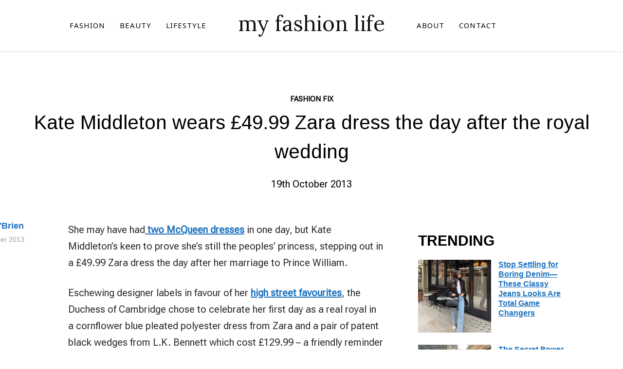

--- FILE ---
content_type: text/html; charset=UTF-8
request_url: https://www.myfashionlife.com/archives/2011/05/03/kate-middleton-wears-49-99-zara-dress-the-day-after-the-royal-wedding/
body_size: 23510
content:
<!DOCTYPE html>
<html lang="en-GB">
<head><meta charset="UTF-8"><script>if(navigator.userAgent.match(/MSIE|Internet Explorer/i)||navigator.userAgent.match(/Trident\/7\..*?rv:11/i)){var href=document.location.href;if(!href.match(/[?&]nowprocket/)){if(href.indexOf("?")==-1){if(href.indexOf("#")==-1){document.location.href=href+"?nowprocket=1"}else{document.location.href=href.replace("#","?nowprocket=1#")}}else{if(href.indexOf("#")==-1){document.location.href=href+"&nowprocket=1"}else{document.location.href=href.replace("#","&nowprocket=1#")}}}}</script><script>(()=>{class RocketLazyLoadScripts{constructor(){this.v="2.0.3",this.userEvents=["keydown","keyup","mousedown","mouseup","mousemove","mouseover","mouseenter","mouseout","mouseleave","touchmove","touchstart","touchend","touchcancel","wheel","click","dblclick","input","visibilitychange"],this.attributeEvents=["onblur","onclick","oncontextmenu","ondblclick","onfocus","onmousedown","onmouseenter","onmouseleave","onmousemove","onmouseout","onmouseover","onmouseup","onmousewheel","onscroll","onsubmit"]}async t(){this.i(),this.o(),/iP(ad|hone)/.test(navigator.userAgent)&&this.h(),this.u(),this.l(this),this.m(),this.k(this),this.p(this),this._(),await Promise.all([this.R(),this.L()]),this.lastBreath=Date.now(),this.S(this),this.P(),this.D(),this.O(),this.M(),await this.C(this.delayedScripts.normal),await this.C(this.delayedScripts.defer),await this.C(this.delayedScripts.async),this.F("domReady"),await this.T(),await this.j(),await this.I(),this.F("windowLoad"),await this.A(),window.dispatchEvent(new Event("rocket-allScriptsLoaded")),this.everythingLoaded=!0,this.lastTouchEnd&&await new Promise((t=>setTimeout(t,500-Date.now()+this.lastTouchEnd))),this.H(),this.F("all"),this.U(),this.W()}i(){this.CSPIssue=sessionStorage.getItem("rocketCSPIssue"),document.addEventListener("securitypolicyviolation",(t=>{this.CSPIssue||"script-src-elem"!==t.violatedDirective||"data"!==t.blockedURI||(this.CSPIssue=!0,sessionStorage.setItem("rocketCSPIssue",!0))}),{isRocket:!0})}o(){window.addEventListener("pageshow",(t=>{this.persisted=t.persisted,this.realWindowLoadedFired=!0}),{isRocket:!0}),window.addEventListener("pagehide",(()=>{this.onFirstUserAction=null}),{isRocket:!0})}h(){let t;function e(e){t=e}window.addEventListener("touchstart",e,{isRocket:!0}),window.addEventListener("touchend",(function i(o){Math.abs(o.changedTouches[0].pageX-t.changedTouches[0].pageX)<10&&Math.abs(o.changedTouches[0].pageY-t.changedTouches[0].pageY)<10&&o.timeStamp-t.timeStamp<200&&(o.target.dispatchEvent(new PointerEvent("click",{target:o.target,bubbles:!0,cancelable:!0,detail:1})),event.preventDefault(),window.removeEventListener("touchstart",e,{isRocket:!0}),window.removeEventListener("touchend",i,{isRocket:!0}))}),{isRocket:!0})}q(t){this.userActionTriggered||("mousemove"!==t.type||this.firstMousemoveIgnored?"keyup"===t.type||"mouseover"===t.type||"mouseout"===t.type||(this.userActionTriggered=!0,this.onFirstUserAction&&this.onFirstUserAction()):this.firstMousemoveIgnored=!0),"click"===t.type&&t.preventDefault(),this.savedUserEvents.length>0&&(t.stopPropagation(),t.stopImmediatePropagation()),"touchstart"===this.lastEvent&&"touchend"===t.type&&(this.lastTouchEnd=Date.now()),"click"===t.type&&(this.lastTouchEnd=0),this.lastEvent=t.type,this.savedUserEvents.push(t)}u(){this.savedUserEvents=[],this.userEventHandler=this.q.bind(this),this.userEvents.forEach((t=>window.addEventListener(t,this.userEventHandler,{passive:!1,isRocket:!0})))}U(){this.userEvents.forEach((t=>window.removeEventListener(t,this.userEventHandler,{passive:!1,isRocket:!0}))),this.savedUserEvents.forEach((t=>{t.target.dispatchEvent(new window[t.constructor.name](t.type,t))}))}m(){this.eventsMutationObserver=new MutationObserver((t=>{const e="return false";for(const i of t){if("attributes"===i.type){const t=i.target.getAttribute(i.attributeName);t&&t!==e&&(i.target.setAttribute("data-rocket-"+i.attributeName,t),i.target["rocket"+i.attributeName]=new Function("event",t),i.target.setAttribute(i.attributeName,e))}"childList"===i.type&&i.addedNodes.forEach((t=>{if(t.nodeType===Node.ELEMENT_NODE)for(const i of t.attributes)this.attributeEvents.includes(i.name)&&i.value&&""!==i.value&&(t.setAttribute("data-rocket-"+i.name,i.value),t["rocket"+i.name]=new Function("event",i.value),t.setAttribute(i.name,e))}))}})),this.eventsMutationObserver.observe(document,{subtree:!0,childList:!0,attributeFilter:this.attributeEvents})}H(){this.eventsMutationObserver.disconnect(),this.attributeEvents.forEach((t=>{document.querySelectorAll("[data-rocket-"+t+"]").forEach((e=>{e.setAttribute(t,e.getAttribute("data-rocket-"+t)),e.removeAttribute("data-rocket-"+t)}))}))}k(t){Object.defineProperty(HTMLElement.prototype,"onclick",{get(){return this.rocketonclick||null},set(e){this.rocketonclick=e,this.setAttribute(t.everythingLoaded?"onclick":"data-rocket-onclick","this.rocketonclick(event)")}})}S(t){function e(e,i){let o=e[i];e[i]=null,Object.defineProperty(e,i,{get:()=>o,set(s){t.everythingLoaded?o=s:e["rocket"+i]=o=s}})}e(document,"onreadystatechange"),e(window,"onload"),e(window,"onpageshow");try{Object.defineProperty(document,"readyState",{get:()=>t.rocketReadyState,set(e){t.rocketReadyState=e},configurable:!0}),document.readyState="loading"}catch(t){console.log("WPRocket DJE readyState conflict, bypassing")}}l(t){this.originalAddEventListener=EventTarget.prototype.addEventListener,this.originalRemoveEventListener=EventTarget.prototype.removeEventListener,this.savedEventListeners=[],EventTarget.prototype.addEventListener=function(e,i,o){o&&o.isRocket||!t.B(e,this)&&!t.userEvents.includes(e)||t.B(e,this)&&!t.userActionTriggered||e.startsWith("rocket-")||t.everythingLoaded?t.originalAddEventListener.call(this,e,i,o):t.savedEventListeners.push({target:this,remove:!1,type:e,func:i,options:o})},EventTarget.prototype.removeEventListener=function(e,i,o){o&&o.isRocket||!t.B(e,this)&&!t.userEvents.includes(e)||t.B(e,this)&&!t.userActionTriggered||e.startsWith("rocket-")||t.everythingLoaded?t.originalRemoveEventListener.call(this,e,i,o):t.savedEventListeners.push({target:this,remove:!0,type:e,func:i,options:o})}}F(t){"all"===t&&(EventTarget.prototype.addEventListener=this.originalAddEventListener,EventTarget.prototype.removeEventListener=this.originalRemoveEventListener),this.savedEventListeners=this.savedEventListeners.filter((e=>{let i=e.type,o=e.target||window;return"domReady"===t&&"DOMContentLoaded"!==i&&"readystatechange"!==i||("windowLoad"===t&&"load"!==i&&"readystatechange"!==i&&"pageshow"!==i||(this.B(i,o)&&(i="rocket-"+i),e.remove?o.removeEventListener(i,e.func,e.options):o.addEventListener(i,e.func,e.options),!1))}))}p(t){let e;function i(e){return t.everythingLoaded?e:e.split(" ").map((t=>"load"===t||t.startsWith("load.")?"rocket-jquery-load":t)).join(" ")}function o(o){function s(e){const s=o.fn[e];o.fn[e]=o.fn.init.prototype[e]=function(){return this[0]===window&&t.userActionTriggered&&("string"==typeof arguments[0]||arguments[0]instanceof String?arguments[0]=i(arguments[0]):"object"==typeof arguments[0]&&Object.keys(arguments[0]).forEach((t=>{const e=arguments[0][t];delete arguments[0][t],arguments[0][i(t)]=e}))),s.apply(this,arguments),this}}if(o&&o.fn&&!t.allJQueries.includes(o)){const e={DOMContentLoaded:[],"rocket-DOMContentLoaded":[]};for(const t in e)document.addEventListener(t,(()=>{e[t].forEach((t=>t()))}),{isRocket:!0});o.fn.ready=o.fn.init.prototype.ready=function(i){function s(){parseInt(o.fn.jquery)>2?setTimeout((()=>i.bind(document)(o))):i.bind(document)(o)}return t.realDomReadyFired?!t.userActionTriggered||t.fauxDomReadyFired?s():e["rocket-DOMContentLoaded"].push(s):e.DOMContentLoaded.push(s),o([])},s("on"),s("one"),s("off"),t.allJQueries.push(o)}e=o}t.allJQueries=[],o(window.jQuery),Object.defineProperty(window,"jQuery",{get:()=>e,set(t){o(t)}})}P(){const t=new Map;document.write=document.writeln=function(e){const i=document.currentScript,o=document.createRange(),s=i.parentElement;let n=t.get(i);void 0===n&&(n=i.nextSibling,t.set(i,n));const c=document.createDocumentFragment();o.setStart(c,0),c.appendChild(o.createContextualFragment(e)),s.insertBefore(c,n)}}async R(){return new Promise((t=>{this.userActionTriggered?t():this.onFirstUserAction=t}))}async L(){return new Promise((t=>{document.addEventListener("DOMContentLoaded",(()=>{this.realDomReadyFired=!0,t()}),{isRocket:!0})}))}async I(){return this.realWindowLoadedFired?Promise.resolve():new Promise((t=>{window.addEventListener("load",t,{isRocket:!0})}))}M(){this.pendingScripts=[];this.scriptsMutationObserver=new MutationObserver((t=>{for(const e of t)e.addedNodes.forEach((t=>{"SCRIPT"!==t.tagName||t.noModule||t.isWPRocket||this.pendingScripts.push({script:t,promise:new Promise((e=>{const i=()=>{const i=this.pendingScripts.findIndex((e=>e.script===t));i>=0&&this.pendingScripts.splice(i,1),e()};t.addEventListener("load",i,{isRocket:!0}),t.addEventListener("error",i,{isRocket:!0}),setTimeout(i,1e3)}))})}))})),this.scriptsMutationObserver.observe(document,{childList:!0,subtree:!0})}async j(){await this.J(),this.pendingScripts.length?(await this.pendingScripts[0].promise,await this.j()):this.scriptsMutationObserver.disconnect()}D(){this.delayedScripts={normal:[],async:[],defer:[]},document.querySelectorAll("script[type$=rocketlazyloadscript]").forEach((t=>{t.hasAttribute("data-rocket-src")?t.hasAttribute("async")&&!1!==t.async?this.delayedScripts.async.push(t):t.hasAttribute("defer")&&!1!==t.defer||"module"===t.getAttribute("data-rocket-type")?this.delayedScripts.defer.push(t):this.delayedScripts.normal.push(t):this.delayedScripts.normal.push(t)}))}async _(){await this.L();let t=[];document.querySelectorAll("script[type$=rocketlazyloadscript][data-rocket-src]").forEach((e=>{let i=e.getAttribute("data-rocket-src");if(i&&!i.startsWith("data:")){i.startsWith("//")&&(i=location.protocol+i);try{const o=new URL(i).origin;o!==location.origin&&t.push({src:o,crossOrigin:e.crossOrigin||"module"===e.getAttribute("data-rocket-type")})}catch(t){}}})),t=[...new Map(t.map((t=>[JSON.stringify(t),t]))).values()],this.N(t,"preconnect")}async $(t){if(await this.G(),!0!==t.noModule||!("noModule"in HTMLScriptElement.prototype))return new Promise((e=>{let i;function o(){(i||t).setAttribute("data-rocket-status","executed"),e()}try{if(navigator.userAgent.includes("Firefox/")||""===navigator.vendor||this.CSPIssue)i=document.createElement("script"),[...t.attributes].forEach((t=>{let e=t.nodeName;"type"!==e&&("data-rocket-type"===e&&(e="type"),"data-rocket-src"===e&&(e="src"),i.setAttribute(e,t.nodeValue))})),t.text&&(i.text=t.text),t.nonce&&(i.nonce=t.nonce),i.hasAttribute("src")?(i.addEventListener("load",o,{isRocket:!0}),i.addEventListener("error",(()=>{i.setAttribute("data-rocket-status","failed-network"),e()}),{isRocket:!0}),setTimeout((()=>{i.isConnected||e()}),1)):(i.text=t.text,o()),i.isWPRocket=!0,t.parentNode.replaceChild(i,t);else{const i=t.getAttribute("data-rocket-type"),s=t.getAttribute("data-rocket-src");i?(t.type=i,t.removeAttribute("data-rocket-type")):t.removeAttribute("type"),t.addEventListener("load",o,{isRocket:!0}),t.addEventListener("error",(i=>{this.CSPIssue&&i.target.src.startsWith("data:")?(console.log("WPRocket: CSP fallback activated"),t.removeAttribute("src"),this.$(t).then(e)):(t.setAttribute("data-rocket-status","failed-network"),e())}),{isRocket:!0}),s?(t.fetchPriority="high",t.removeAttribute("data-rocket-src"),t.src=s):t.src="data:text/javascript;base64,"+window.btoa(unescape(encodeURIComponent(t.text)))}}catch(i){t.setAttribute("data-rocket-status","failed-transform"),e()}}));t.setAttribute("data-rocket-status","skipped")}async C(t){const e=t.shift();return e?(e.isConnected&&await this.$(e),this.C(t)):Promise.resolve()}O(){this.N([...this.delayedScripts.normal,...this.delayedScripts.defer,...this.delayedScripts.async],"preload")}N(t,e){this.trash=this.trash||[];let i=!0;var o=document.createDocumentFragment();t.forEach((t=>{const s=t.getAttribute&&t.getAttribute("data-rocket-src")||t.src;if(s&&!s.startsWith("data:")){const n=document.createElement("link");n.href=s,n.rel=e,"preconnect"!==e&&(n.as="script",n.fetchPriority=i?"high":"low"),t.getAttribute&&"module"===t.getAttribute("data-rocket-type")&&(n.crossOrigin=!0),t.crossOrigin&&(n.crossOrigin=t.crossOrigin),t.integrity&&(n.integrity=t.integrity),t.nonce&&(n.nonce=t.nonce),o.appendChild(n),this.trash.push(n),i=!1}})),document.head.appendChild(o)}W(){this.trash.forEach((t=>t.remove()))}async T(){try{document.readyState="interactive"}catch(t){}this.fauxDomReadyFired=!0;try{await this.G(),document.dispatchEvent(new Event("rocket-readystatechange")),await this.G(),document.rocketonreadystatechange&&document.rocketonreadystatechange(),await this.G(),document.dispatchEvent(new Event("rocket-DOMContentLoaded")),await this.G(),window.dispatchEvent(new Event("rocket-DOMContentLoaded"))}catch(t){console.error(t)}}async A(){try{document.readyState="complete"}catch(t){}try{await this.G(),document.dispatchEvent(new Event("rocket-readystatechange")),await this.G(),document.rocketonreadystatechange&&document.rocketonreadystatechange(),await this.G(),window.dispatchEvent(new Event("rocket-load")),await this.G(),window.rocketonload&&window.rocketonload(),await this.G(),this.allJQueries.forEach((t=>t(window).trigger("rocket-jquery-load"))),await this.G();const t=new Event("rocket-pageshow");t.persisted=this.persisted,window.dispatchEvent(t),await this.G(),window.rocketonpageshow&&window.rocketonpageshow({persisted:this.persisted})}catch(t){console.error(t)}}async G(){Date.now()-this.lastBreath>45&&(await this.J(),this.lastBreath=Date.now())}async J(){return document.hidden?new Promise((t=>setTimeout(t))):new Promise((t=>requestAnimationFrame(t)))}B(t,e){return e===document&&"readystatechange"===t||(e===document&&"DOMContentLoaded"===t||(e===window&&"DOMContentLoaded"===t||(e===window&&"load"===t||e===window&&"pageshow"===t)))}static run(){(new RocketLazyLoadScripts).t()}}RocketLazyLoadScripts.run()})();</script>
	
	
	<meta name="viewport" content="width=device-width, initial-scale=1.0">
	<link rel="profile" href="https://gmpg.org/xfn/11">
	<link rel="pingback" href="https://www.myfashionlife.com/xmlrpc.php">

	<meta name='robots' content='index, follow, max-image-preview:large, max-snippet:-1, max-video-preview:-1' />
	<style>img:is([sizes="auto" i], [sizes^="auto," i]) { contain-intrinsic-size: 3000px 1500px }</style>
	
	<!-- This site is optimized with the Yoast SEO plugin v26.7 - https://yoast.com/wordpress/plugins/seo/ -->
	<title>Kate Middleton wears £49.99 Zara dress the day after the royal wedding</title><link rel="preload" data-rocket-preload as="style" href="https://fonts.googleapis.com/css?family=Roboto%20Flex%7CLora%7CNoto%20Sans%7CNoto%20Serif%7CArimo&#038;subset=latin&#038;display=swap" /><link rel="stylesheet" href="https://fonts.googleapis.com/css?family=Roboto%20Flex%7CLora%7CNoto%20Sans%7CNoto%20Serif%7CArimo&#038;subset=latin&#038;display=swap" media="print" onload="this.media='all'" /><noscript><link rel="stylesheet" href="https://fonts.googleapis.com/css?family=Roboto%20Flex%7CLora%7CNoto%20Sans%7CNoto%20Serif%7CArimo&#038;subset=latin&#038;display=swap" /></noscript>
	<link rel="canonical" href="https://www.myfashionlife.com/archives/2011/05/03/kate-middleton-wears-49-99-zara-dress-the-day-after-the-royal-wedding/" />
	<meta property="og:locale" content="en_GB" />
	<meta property="og:type" content="article" />
	<meta property="og:title" content="Kate Middleton wears £49.99 Zara dress the day after the royal wedding" />
	<meta property="og:description" content="She may have had two McQueen dresses in one day, but Kate Middleton&#8217;s keen to prove she&#8217;s still the peoples&#8217; princess, stepping out in a £49.99 Zara dress the day after her marriage to Prince William. Eschewing designer labels in favour of her high street favourites, the Duchess of Cambridge [&hellip;]" />
	<meta property="og:url" content="https://www.myfashionlife.com/archives/2011/05/03/kate-middleton-wears-49-99-zara-dress-the-day-after-the-royal-wedding/" />
	<meta property="og:site_name" content="my fashion life" />
	<meta property="article:publisher" content="https://www.facebook.com/myfashionlife" />
	<meta property="article:published_time" content="2013-10-19T14:49:56+00:00" />
	<meta property="article:modified_time" content="2013-10-19T14:49:56+00:00" />
	<meta name="author" content="Emily O&#039;Brien" />
	<meta name="twitter:card" content="summary_large_image" />
	<meta name="twitter:creator" content="@myfashionlife" />
	<meta name="twitter:site" content="@myfashionlife" />
	<meta name="twitter:label1" content="Written by" />
	<meta name="twitter:data1" content="Emily O&#039;Brien" />
	<meta name="twitter:label2" content="Estimated reading time" />
	<meta name="twitter:data2" content="1 minute" />
	<script type="application/ld+json" class="yoast-schema-graph">{"@context":"https://schema.org","@graph":[{"@type":"Article","@id":"https://www.myfashionlife.com/archives/2011/05/03/kate-middleton-wears-49-99-zara-dress-the-day-after-the-royal-wedding/#article","isPartOf":{"@id":"https://www.myfashionlife.com/archives/2011/05/03/kate-middleton-wears-49-99-zara-dress-the-day-after-the-royal-wedding/"},"author":{"name":"Emily O'Brien","@id":"https://www.myfashionlife.com/#/schema/person/a0e798f8ddc8c02f9c148a8b0b29e97d"},"headline":"Kate Middleton wears £49.99 Zara dress the day after the royal wedding","datePublished":"2013-10-19T14:49:56+00:00","dateModified":"2013-10-19T14:49:56+00:00","mainEntityOfPage":{"@id":"https://www.myfashionlife.com/archives/2011/05/03/kate-middleton-wears-49-99-zara-dress-the-day-after-the-royal-wedding/"},"wordCount":239,"commentCount":0,"publisher":{"@id":"https://www.myfashionlife.com/#organization"},"keywords":["Kate Middleton","Kate Middleton LK Bennett shoes","Kate Middleton Zara dress","LK Bennett","Royal Wedding","zara"],"articleSection":["Fashion Fix"],"inLanguage":"en-GB","potentialAction":[{"@type":"CommentAction","name":"Comment","target":["https://www.myfashionlife.com/archives/2011/05/03/kate-middleton-wears-49-99-zara-dress-the-day-after-the-royal-wedding/#respond"]}]},{"@type":"WebPage","@id":"https://www.myfashionlife.com/archives/2011/05/03/kate-middleton-wears-49-99-zara-dress-the-day-after-the-royal-wedding/","url":"https://www.myfashionlife.com/archives/2011/05/03/kate-middleton-wears-49-99-zara-dress-the-day-after-the-royal-wedding/","name":"Kate Middleton wears £49.99 Zara dress the day after the royal wedding","isPartOf":{"@id":"https://www.myfashionlife.com/#website"},"datePublished":"2013-10-19T14:49:56+00:00","dateModified":"2013-10-19T14:49:56+00:00","breadcrumb":{"@id":"https://www.myfashionlife.com/archives/2011/05/03/kate-middleton-wears-49-99-zara-dress-the-day-after-the-royal-wedding/#breadcrumb"},"inLanguage":"en-GB","potentialAction":[{"@type":"ReadAction","target":["https://www.myfashionlife.com/archives/2011/05/03/kate-middleton-wears-49-99-zara-dress-the-day-after-the-royal-wedding/"]}]},{"@type":"BreadcrumbList","@id":"https://www.myfashionlife.com/archives/2011/05/03/kate-middleton-wears-49-99-zara-dress-the-day-after-the-royal-wedding/#breadcrumb","itemListElement":[{"@type":"ListItem","position":1,"name":"Home","item":"https://www.myfashionlife.com/"},{"@type":"ListItem","position":2,"name":"Fashion","item":"https://www.myfashionlife.com/category/fashion/"},{"@type":"ListItem","position":3,"name":"Fashion Fix","item":"https://www.myfashionlife.com/category/fashion/fashion-fix/"},{"@type":"ListItem","position":4,"name":"Kate Middleton wears £49.99 Zara dress the day after the royal wedding"}]},{"@type":"WebSite","@id":"https://www.myfashionlife.com/#website","url":"https://www.myfashionlife.com/","name":"My Fashion Life","description":"Fashion, Celebrities, Beauty, Food, Travel, Lifestyle","publisher":{"@id":"https://www.myfashionlife.com/#organization"},"potentialAction":[{"@type":"SearchAction","target":{"@type":"EntryPoint","urlTemplate":"https://www.myfashionlife.com/?s={search_term_string}"},"query-input":{"@type":"PropertyValueSpecification","valueRequired":true,"valueName":"search_term_string"}}],"inLanguage":"en-GB"},{"@type":"Organization","@id":"https://www.myfashionlife.com/#organization","name":"My Fashion Life","url":"https://www.myfashionlife.com/","logo":{"@type":"ImageObject","inLanguage":"en-GB","@id":"https://www.myfashionlife.com/#/schema/logo/image/","url":"https://www.myfashionlife.com/wp-content/uploads/2024/05/MFL_LOGO_2024-1.png","contentUrl":"https://www.myfashionlife.com/wp-content/uploads/2024/05/MFL_LOGO_2024-1.png","width":500,"height":500,"caption":"My Fashion Life"},"image":{"@id":"https://www.myfashionlife.com/#/schema/logo/image/"},"sameAs":["https://www.facebook.com/myfashionlife","https://x.com/myfashionlife","https://www.pinterest.com/myfashionlife"]},{"@type":"Person","@id":"https://www.myfashionlife.com/#/schema/person/a0e798f8ddc8c02f9c148a8b0b29e97d","name":"Emily O'Brien","sameAs":["https://www.myfashionlife.com"]}]}</script>
	<!-- / Yoast SEO plugin. -->


<link rel='dns-prefetch' href='//scripts.mediavine.com' />
<link rel='dns-prefetch' href='//fonts.googleapis.com' />
<link href='https://fonts.gstatic.com' crossorigin rel='preconnect' />
<link rel="alternate" type="application/rss+xml" title="my fashion life &raquo; Feed" href="https://www.myfashionlife.com/feed/" />
<link rel="alternate" type="application/rss+xml" title="my fashion life &raquo; Comments Feed" href="https://www.myfashionlife.com/comments/feed/" />
<style id='wp-emoji-styles-inline-css' type='text/css'>

	img.wp-smiley, img.emoji {
		display: inline !important;
		border: none !important;
		box-shadow: none !important;
		height: 1em !important;
		width: 1em !important;
		margin: 0 0.07em !important;
		vertical-align: -0.1em !important;
		background: none !important;
		padding: 0 !important;
	}
</style>
<link rel='stylesheet' id='wp-block-library-css' href='https://www.myfashionlife.com/wp-includes/css/dist/block-library/style.min.css?ver=406637d41ddcd989f4c37364fdaad5e5' type='text/css' media='all' />
<style id='wp-block-library-theme-inline-css' type='text/css'>
.wp-block-audio :where(figcaption){color:#555;font-size:13px;text-align:center}.is-dark-theme .wp-block-audio :where(figcaption){color:#ffffffa6}.wp-block-audio{margin:0 0 1em}.wp-block-code{border:1px solid #ccc;border-radius:4px;font-family:Menlo,Consolas,monaco,monospace;padding:.8em 1em}.wp-block-embed :where(figcaption){color:#555;font-size:13px;text-align:center}.is-dark-theme .wp-block-embed :where(figcaption){color:#ffffffa6}.wp-block-embed{margin:0 0 1em}.blocks-gallery-caption{color:#555;font-size:13px;text-align:center}.is-dark-theme .blocks-gallery-caption{color:#ffffffa6}:root :where(.wp-block-image figcaption){color:#555;font-size:13px;text-align:center}.is-dark-theme :root :where(.wp-block-image figcaption){color:#ffffffa6}.wp-block-image{margin:0 0 1em}.wp-block-pullquote{border-bottom:4px solid;border-top:4px solid;color:currentColor;margin-bottom:1.75em}.wp-block-pullquote cite,.wp-block-pullquote footer,.wp-block-pullquote__citation{color:currentColor;font-size:.8125em;font-style:normal;text-transform:uppercase}.wp-block-quote{border-left:.25em solid;margin:0 0 1.75em;padding-left:1em}.wp-block-quote cite,.wp-block-quote footer{color:currentColor;font-size:.8125em;font-style:normal;position:relative}.wp-block-quote:where(.has-text-align-right){border-left:none;border-right:.25em solid;padding-left:0;padding-right:1em}.wp-block-quote:where(.has-text-align-center){border:none;padding-left:0}.wp-block-quote.is-large,.wp-block-quote.is-style-large,.wp-block-quote:where(.is-style-plain){border:none}.wp-block-search .wp-block-search__label{font-weight:700}.wp-block-search__button{border:1px solid #ccc;padding:.375em .625em}:where(.wp-block-group.has-background){padding:1.25em 2.375em}.wp-block-separator.has-css-opacity{opacity:.4}.wp-block-separator{border:none;border-bottom:2px solid;margin-left:auto;margin-right:auto}.wp-block-separator.has-alpha-channel-opacity{opacity:1}.wp-block-separator:not(.is-style-wide):not(.is-style-dots){width:100px}.wp-block-separator.has-background:not(.is-style-dots){border-bottom:none;height:1px}.wp-block-separator.has-background:not(.is-style-wide):not(.is-style-dots){height:2px}.wp-block-table{margin:0 0 1em}.wp-block-table td,.wp-block-table th{word-break:normal}.wp-block-table :where(figcaption){color:#555;font-size:13px;text-align:center}.is-dark-theme .wp-block-table :where(figcaption){color:#ffffffa6}.wp-block-video :where(figcaption){color:#555;font-size:13px;text-align:center}.is-dark-theme .wp-block-video :where(figcaption){color:#ffffffa6}.wp-block-video{margin:0 0 1em}:root :where(.wp-block-template-part.has-background){margin-bottom:0;margin-top:0;padding:1.25em 2.375em}
</style>
<style id='classic-theme-styles-inline-css' type='text/css'>
/*! This file is auto-generated */
.wp-block-button__link{color:#fff;background-color:#32373c;border-radius:9999px;box-shadow:none;text-decoration:none;padding:calc(.667em + 2px) calc(1.333em + 2px);font-size:1.125em}.wp-block-file__button{background:#32373c;color:#fff;text-decoration:none}
</style>
<link data-minify="1" rel='stylesheet' id='wpzoom-social-icons-block-style-css' href='https://www.myfashionlife.com/wp-content/cache/min/1/wp-content/plugins/social-icons-widget-by-wpzoom/block/dist/style-wpzoom-social-icons.css?ver=1768212257' type='text/css' media='all' />
<style id='global-styles-inline-css' type='text/css'>
:root{--wp--preset--aspect-ratio--square: 1;--wp--preset--aspect-ratio--4-3: 4/3;--wp--preset--aspect-ratio--3-4: 3/4;--wp--preset--aspect-ratio--3-2: 3/2;--wp--preset--aspect-ratio--2-3: 2/3;--wp--preset--aspect-ratio--16-9: 16/9;--wp--preset--aspect-ratio--9-16: 9/16;--wp--preset--color--black: #000000;--wp--preset--color--cyan-bluish-gray: #abb8c3;--wp--preset--color--white: #ffffff;--wp--preset--color--pale-pink: #f78da7;--wp--preset--color--vivid-red: #cf2e2e;--wp--preset--color--luminous-vivid-orange: #ff6900;--wp--preset--color--luminous-vivid-amber: #fcb900;--wp--preset--color--light-green-cyan: #7bdcb5;--wp--preset--color--vivid-green-cyan: #00d084;--wp--preset--color--pale-cyan-blue: #8ed1fc;--wp--preset--color--vivid-cyan-blue: #0693e3;--wp--preset--color--vivid-purple: #9b51e0;--wp--preset--gradient--vivid-cyan-blue-to-vivid-purple: linear-gradient(135deg,rgba(6,147,227,1) 0%,rgb(155,81,224) 100%);--wp--preset--gradient--light-green-cyan-to-vivid-green-cyan: linear-gradient(135deg,rgb(122,220,180) 0%,rgb(0,208,130) 100%);--wp--preset--gradient--luminous-vivid-amber-to-luminous-vivid-orange: linear-gradient(135deg,rgba(252,185,0,1) 0%,rgba(255,105,0,1) 100%);--wp--preset--gradient--luminous-vivid-orange-to-vivid-red: linear-gradient(135deg,rgba(255,105,0,1) 0%,rgb(207,46,46) 100%);--wp--preset--gradient--very-light-gray-to-cyan-bluish-gray: linear-gradient(135deg,rgb(238,238,238) 0%,rgb(169,184,195) 100%);--wp--preset--gradient--cool-to-warm-spectrum: linear-gradient(135deg,rgb(74,234,220) 0%,rgb(151,120,209) 20%,rgb(207,42,186) 40%,rgb(238,44,130) 60%,rgb(251,105,98) 80%,rgb(254,248,76) 100%);--wp--preset--gradient--blush-light-purple: linear-gradient(135deg,rgb(255,206,236) 0%,rgb(152,150,240) 100%);--wp--preset--gradient--blush-bordeaux: linear-gradient(135deg,rgb(254,205,165) 0%,rgb(254,45,45) 50%,rgb(107,0,62) 100%);--wp--preset--gradient--luminous-dusk: linear-gradient(135deg,rgb(255,203,112) 0%,rgb(199,81,192) 50%,rgb(65,88,208) 100%);--wp--preset--gradient--pale-ocean: linear-gradient(135deg,rgb(255,245,203) 0%,rgb(182,227,212) 50%,rgb(51,167,181) 100%);--wp--preset--gradient--electric-grass: linear-gradient(135deg,rgb(202,248,128) 0%,rgb(113,206,126) 100%);--wp--preset--gradient--midnight: linear-gradient(135deg,rgb(2,3,129) 0%,rgb(40,116,252) 100%);--wp--preset--font-size--small: 13px;--wp--preset--font-size--medium: 20px;--wp--preset--font-size--large: 36px;--wp--preset--font-size--x-large: 42px;--wp--preset--spacing--20: 0.44rem;--wp--preset--spacing--30: 0.67rem;--wp--preset--spacing--40: 1rem;--wp--preset--spacing--50: 1.5rem;--wp--preset--spacing--60: 2.25rem;--wp--preset--spacing--70: 3.38rem;--wp--preset--spacing--80: 5.06rem;--wp--preset--shadow--natural: 6px 6px 9px rgba(0, 0, 0, 0.2);--wp--preset--shadow--deep: 12px 12px 50px rgba(0, 0, 0, 0.4);--wp--preset--shadow--sharp: 6px 6px 0px rgba(0, 0, 0, 0.2);--wp--preset--shadow--outlined: 6px 6px 0px -3px rgba(255, 255, 255, 1), 6px 6px rgba(0, 0, 0, 1);--wp--preset--shadow--crisp: 6px 6px 0px rgba(0, 0, 0, 1);}:where(.is-layout-flex){gap: 0.5em;}:where(.is-layout-grid){gap: 0.5em;}body .is-layout-flex{display: flex;}.is-layout-flex{flex-wrap: wrap;align-items: center;}.is-layout-flex > :is(*, div){margin: 0;}body .is-layout-grid{display: grid;}.is-layout-grid > :is(*, div){margin: 0;}:where(.wp-block-columns.is-layout-flex){gap: 2em;}:where(.wp-block-columns.is-layout-grid){gap: 2em;}:where(.wp-block-post-template.is-layout-flex){gap: 1.25em;}:where(.wp-block-post-template.is-layout-grid){gap: 1.25em;}.has-black-color{color: var(--wp--preset--color--black) !important;}.has-cyan-bluish-gray-color{color: var(--wp--preset--color--cyan-bluish-gray) !important;}.has-white-color{color: var(--wp--preset--color--white) !important;}.has-pale-pink-color{color: var(--wp--preset--color--pale-pink) !important;}.has-vivid-red-color{color: var(--wp--preset--color--vivid-red) !important;}.has-luminous-vivid-orange-color{color: var(--wp--preset--color--luminous-vivid-orange) !important;}.has-luminous-vivid-amber-color{color: var(--wp--preset--color--luminous-vivid-amber) !important;}.has-light-green-cyan-color{color: var(--wp--preset--color--light-green-cyan) !important;}.has-vivid-green-cyan-color{color: var(--wp--preset--color--vivid-green-cyan) !important;}.has-pale-cyan-blue-color{color: var(--wp--preset--color--pale-cyan-blue) !important;}.has-vivid-cyan-blue-color{color: var(--wp--preset--color--vivid-cyan-blue) !important;}.has-vivid-purple-color{color: var(--wp--preset--color--vivid-purple) !important;}.has-black-background-color{background-color: var(--wp--preset--color--black) !important;}.has-cyan-bluish-gray-background-color{background-color: var(--wp--preset--color--cyan-bluish-gray) !important;}.has-white-background-color{background-color: var(--wp--preset--color--white) !important;}.has-pale-pink-background-color{background-color: var(--wp--preset--color--pale-pink) !important;}.has-vivid-red-background-color{background-color: var(--wp--preset--color--vivid-red) !important;}.has-luminous-vivid-orange-background-color{background-color: var(--wp--preset--color--luminous-vivid-orange) !important;}.has-luminous-vivid-amber-background-color{background-color: var(--wp--preset--color--luminous-vivid-amber) !important;}.has-light-green-cyan-background-color{background-color: var(--wp--preset--color--light-green-cyan) !important;}.has-vivid-green-cyan-background-color{background-color: var(--wp--preset--color--vivid-green-cyan) !important;}.has-pale-cyan-blue-background-color{background-color: var(--wp--preset--color--pale-cyan-blue) !important;}.has-vivid-cyan-blue-background-color{background-color: var(--wp--preset--color--vivid-cyan-blue) !important;}.has-vivid-purple-background-color{background-color: var(--wp--preset--color--vivid-purple) !important;}.has-black-border-color{border-color: var(--wp--preset--color--black) !important;}.has-cyan-bluish-gray-border-color{border-color: var(--wp--preset--color--cyan-bluish-gray) !important;}.has-white-border-color{border-color: var(--wp--preset--color--white) !important;}.has-pale-pink-border-color{border-color: var(--wp--preset--color--pale-pink) !important;}.has-vivid-red-border-color{border-color: var(--wp--preset--color--vivid-red) !important;}.has-luminous-vivid-orange-border-color{border-color: var(--wp--preset--color--luminous-vivid-orange) !important;}.has-luminous-vivid-amber-border-color{border-color: var(--wp--preset--color--luminous-vivid-amber) !important;}.has-light-green-cyan-border-color{border-color: var(--wp--preset--color--light-green-cyan) !important;}.has-vivid-green-cyan-border-color{border-color: var(--wp--preset--color--vivid-green-cyan) !important;}.has-pale-cyan-blue-border-color{border-color: var(--wp--preset--color--pale-cyan-blue) !important;}.has-vivid-cyan-blue-border-color{border-color: var(--wp--preset--color--vivid-cyan-blue) !important;}.has-vivid-purple-border-color{border-color: var(--wp--preset--color--vivid-purple) !important;}.has-vivid-cyan-blue-to-vivid-purple-gradient-background{background: var(--wp--preset--gradient--vivid-cyan-blue-to-vivid-purple) !important;}.has-light-green-cyan-to-vivid-green-cyan-gradient-background{background: var(--wp--preset--gradient--light-green-cyan-to-vivid-green-cyan) !important;}.has-luminous-vivid-amber-to-luminous-vivid-orange-gradient-background{background: var(--wp--preset--gradient--luminous-vivid-amber-to-luminous-vivid-orange) !important;}.has-luminous-vivid-orange-to-vivid-red-gradient-background{background: var(--wp--preset--gradient--luminous-vivid-orange-to-vivid-red) !important;}.has-very-light-gray-to-cyan-bluish-gray-gradient-background{background: var(--wp--preset--gradient--very-light-gray-to-cyan-bluish-gray) !important;}.has-cool-to-warm-spectrum-gradient-background{background: var(--wp--preset--gradient--cool-to-warm-spectrum) !important;}.has-blush-light-purple-gradient-background{background: var(--wp--preset--gradient--blush-light-purple) !important;}.has-blush-bordeaux-gradient-background{background: var(--wp--preset--gradient--blush-bordeaux) !important;}.has-luminous-dusk-gradient-background{background: var(--wp--preset--gradient--luminous-dusk) !important;}.has-pale-ocean-gradient-background{background: var(--wp--preset--gradient--pale-ocean) !important;}.has-electric-grass-gradient-background{background: var(--wp--preset--gradient--electric-grass) !important;}.has-midnight-gradient-background{background: var(--wp--preset--gradient--midnight) !important;}.has-small-font-size{font-size: var(--wp--preset--font-size--small) !important;}.has-medium-font-size{font-size: var(--wp--preset--font-size--medium) !important;}.has-large-font-size{font-size: var(--wp--preset--font-size--large) !important;}.has-x-large-font-size{font-size: var(--wp--preset--font-size--x-large) !important;}
:where(.wp-block-post-template.is-layout-flex){gap: 1.25em;}:where(.wp-block-post-template.is-layout-grid){gap: 1.25em;}
:where(.wp-block-columns.is-layout-flex){gap: 2em;}:where(.wp-block-columns.is-layout-grid){gap: 2em;}
:root :where(.wp-block-pullquote){font-size: 1.5em;line-height: 1.6;}
</style>
<link rel='stylesheet' id='novashare-css-css' href='https://www.myfashionlife.com/wp-content/plugins/novashare/css/style.min.css?ver=1.6.4' type='text/css' media='all' />
<style id='novashare-css-inline-css' type='text/css'>
body .ns-pinterest-image{display:block;position:relative;margin:0;padding:0;line-height:0}figure>.ns-pinterest-image{height:100%;width:100%}body .wp-block-image .ns-pinterest-image+figcaption{display:block}body .ns-pinterest-image-button{transition:.3s;position:absolute;height:18px;max-height:18px;width:auto!important;padding:10px;cursor:pointer;background:#c92228;color:#fff;font-size:16px;line-height:18px;z-index:1;text-decoration:none;box-sizing:content-box;top:10px;left:10px}body .ns-pinterest-image-button:hover{box-shadow:inset 0 0 0 50px rgba(0,0,0,0.1);}body .ns-pinterest-image-button:visited, body .ns-pinterest-image-button:hover{color:#fff}body .ns-pinterest-image:hover .ns-pinterest-image-button{opacity:1}body .ns-pinterest-image-button svg{width:18px;height:18px;vertical-align:middle;pointer-events:none}.aligncenter .ns-pinterest-image{text-align:center}
</style>
<link data-minify="1" rel='stylesheet' id='chld_thm_cfg_parent-css' href='https://www.myfashionlife.com/wp-content/cache/min/1/wp-content/themes/wpzoom-derive/style.css?ver=1768212257' type='text/css' media='all' />
<link data-minify="1" rel='stylesheet' id='zoom-theme-utils-css-css' href='https://www.myfashionlife.com/wp-content/cache/min/1/wp-content/themes/wpzoom-derive/functions/wpzoom/assets/css/theme-utils.css?ver=1768212257' type='text/css' media='all' />

<link data-minify="1" rel='stylesheet' id='derive-style-css' href='https://www.myfashionlife.com/wp-content/cache/min/1/wp-content/themes/wpzoom-derive-child/style.css?ver=1768212257' type='text/css' media='all' />
<link data-minify="1" rel='stylesheet' id='media-queries-css' href='https://www.myfashionlife.com/wp-content/cache/min/1/wp-content/themes/wpzoom-derive/css/media-queries.css?ver=1768212257' type='text/css' media='all' />
<link data-minify="1" rel='stylesheet' id='dashicons-css' href='https://www.myfashionlife.com/wp-content/cache/min/1/wp-includes/css/dashicons.min.css?ver=1768212257' type='text/css' media='all' />
<link data-minify="1" rel='stylesheet' id='wpzoom-social-icons-socicon-css' href='https://www.myfashionlife.com/wp-content/cache/min/1/wp-content/plugins/social-icons-widget-by-wpzoom/assets/css/wpzoom-socicon.css?ver=1768212257' type='text/css' media='all' />
<link data-minify="1" rel='stylesheet' id='wpzoom-social-icons-genericons-css' href='https://www.myfashionlife.com/wp-content/cache/min/1/wp-content/plugins/social-icons-widget-by-wpzoom/assets/css/genericons.css?ver=1768212257' type='text/css' media='all' />
<link data-minify="1" rel='stylesheet' id='wpzoom-social-icons-academicons-css' href='https://www.myfashionlife.com/wp-content/cache/min/1/wp-content/plugins/social-icons-widget-by-wpzoom/assets/css/academicons.min.css?ver=1768212257' type='text/css' media='all' />
<link data-minify="1" rel='stylesheet' id='wpzoom-social-icons-font-awesome-3-css' href='https://www.myfashionlife.com/wp-content/cache/min/1/wp-content/plugins/social-icons-widget-by-wpzoom/assets/css/font-awesome-3.min.css?ver=1768212257' type='text/css' media='all' />
<link data-minify="1" rel='stylesheet' id='wpzoom-social-icons-styles-css' href='https://www.myfashionlife.com/wp-content/cache/min/1/wp-content/plugins/social-icons-widget-by-wpzoom/assets/css/wpzoom-social-icons-styles.css?ver=1768212257' type='text/css' media='all' />
<link data-minify="1" rel='stylesheet' id='magnificPopup-css' href='https://www.myfashionlife.com/wp-content/cache/min/1/wp-content/plugins/wpzoom-addons-for-beaver-builder/assets/css/magnific-popup.css?ver=1768212257' type='text/css' media='all' />
<link rel='preload' as='font'  id='wpzoom-social-icons-font-academicons-woff2-css' href='https://www.myfashionlife.com/wp-content/plugins/social-icons-widget-by-wpzoom/assets/font/academicons.woff2?v=1.9.2'  type='font/woff2' crossorigin />
<link rel='preload' as='font'  id='wpzoom-social-icons-font-fontawesome-3-woff2-css' href='https://www.myfashionlife.com/wp-content/plugins/social-icons-widget-by-wpzoom/assets/font/fontawesome-webfont.woff2?v=4.7.0'  type='font/woff2' crossorigin />
<link rel='preload' as='font'  id='wpzoom-social-icons-font-genericons-woff-css' href='https://www.myfashionlife.com/wp-content/plugins/social-icons-widget-by-wpzoom/assets/font/Genericons.woff'  type='font/woff' crossorigin />
<link rel='preload' as='font'  id='wpzoom-social-icons-font-socicon-woff2-css' href='https://www.myfashionlife.com/wp-content/plugins/social-icons-widget-by-wpzoom/assets/font/socicon.woff2?v=4.5.3'  type='font/woff2' crossorigin />
<link data-minify="1" rel='stylesheet' id='inc-frontend-css' href='https://www.myfashionlife.com/wp-content/cache/min/1/wp-content/plugins/imark-interactive-toolkit/frontend/css/inc-frontend-style.css?ver=1768212257' type='text/css' media='all' />
<link data-minify="1" rel='stylesheet' id='imp-frontend-css' href='https://www.myfashionlife.com/wp-content/cache/min/1/wp-content/plugins/imark-interactive-toolkit/frontend/css/imp-frontend-style.css?ver=1768212257' type='text/css' media='all' />
<script type="text/javascript" async="async" fetchpriority="high" data-noptimize="1" data-cfasync="false" src="https://scripts.mediavine.com/tags/bc6c6101-a0c4-40d8-b0a2-0139a2a40a03.js?ver=406637d41ddcd989f4c37364fdaad5e5" id="mv-script-wrapper-js"></script>
<script type="rocketlazyloadscript" data-rocket-type="text/javascript" data-rocket-src="https://www.myfashionlife.com/wp-includes/js/jquery/jquery.min.js?ver=3.7.1" id="jquery-core-js" data-rocket-defer defer></script>
<script type="rocketlazyloadscript" data-rocket-type="text/javascript" data-rocket-src="https://www.myfashionlife.com/wp-includes/js/jquery/jquery-migrate.min.js?ver=3.4.1" id="jquery-migrate-js" data-rocket-defer defer></script>
<link rel="https://api.w.org/" href="https://www.myfashionlife.com/wp-json/" /><link rel="alternate" title="JSON" type="application/json" href="https://www.myfashionlife.com/wp-json/wp/v2/posts/56258" /><link rel="EditURI" type="application/rsd+xml" title="RSD" href="https://www.myfashionlife.com/xmlrpc.php?rsd" />

<link rel='shortlink' href='https://www.myfashionlife.com/?p=56258' />
<link rel="alternate" title="oEmbed (JSON)" type="application/json+oembed" href="https://www.myfashionlife.com/wp-json/oembed/1.0/embed?url=https%3A%2F%2Fwww.myfashionlife.com%2Farchives%2F2011%2F05%2F03%2Fkate-middleton-wears-49-99-zara-dress-the-day-after-the-royal-wedding%2F" />
<link rel="alternate" title="oEmbed (XML)" type="text/xml+oembed" href="https://www.myfashionlife.com/wp-json/oembed/1.0/embed?url=https%3A%2F%2Fwww.myfashionlife.com%2Farchives%2F2011%2F05%2F03%2Fkate-middleton-wears-49-99-zara-dress-the-day-after-the-royal-wedding%2F&#038;format=xml" />
<script type="rocketlazyloadscript">
	function reveal() {
		var reveals = document.querySelectorAll("#imark_newsletter, .not-a-thing");
		let bodyElement = document.getElementsByTagName('body')[0];
		for (var i = 0; i < reveals.length; i++) {
			var windowHeight = window.innerHeight;
			var elementTop = reveals[i].getBoundingClientRect().top;
			var elementVisible = reveals[i].offsetHeight - 50;
			var divID = reveals[i].getAttribute('id');
			if (elementTop < windowHeight - elementVisible) {
				if(! reveals[i].classList.contains('animate_triggred') ){
					bodyElement.classList.add("promote-active");
					reveals[i].classList.add("active-promote");
				}
			}
			if ( elementTop < 200 ) {
				reveals[i].classList.remove("active-promote");
				reveals[i].classList.add("animate_triggred");
				bodyElement.classList.remove("promote-active");
			}
		}
	}

	var animItem = [];
	document.addEventListener("DOMContentLoaded", function(event) {
		window.addEventListener("scroll", reveal);
		var cookies_disable = '';
		if( getCookie('promote_disable') == 'wait' && cookies_disable == '' ) {
			var reveals = document.querySelectorAll(".imark_newsletter");
			reveals[0].classList.add("animate_triggred");
		}
		// reveal();
	});
	
	window.addEventListener("click", function(){
		let bodyElement = document.getElementsByTagName('body')[0];
		var reveals = document.querySelectorAll("#imark_newsletter, .not-a-thing");
		bodyElement.classList.remove("promote-active");
		for (var i = 0; i < reveals.length; i++) {
			if( reveals[i].classList.contains('active-promote') ){
				reveals[i].classList.add("animate_triggred");
			}
			if( reveals[i].classList.contains('imark_newsletter') ) { 
				setCookie( 'promote_disable', 'wait', 1 );
			}
		}
	});

	function setCookie( cname, cvalue, exdays ) {
		const d = new Date();
		d.setTime( d.getTime() + (exdays * 24 * 60 * 60 * 1000));
		let expires = "expires="+d.toUTCString();
		document.cookie = cname + "=" + cvalue + ";" + expires + ";path=/";
	}

	function getCookie(cname) {
		let name = cname + "=";
		let ca = document.cookie.split(';');
		for(let i = 0; i < ca.length; i++) {
			let c = ca[i];
			while (c.charAt(0) == ' ') {
				c = c.substring(1);
			}
			if (c.indexOf(name) == 0) {
				return c.substring(name.length, c.length);
			}
		}
		return "";
	}
</script><style>
.not-a-thing {
    padding: 15px;
}
.not-a-thing.active-promote {
    position: relative;
    z-index: 999999999999;
    box-shadow: 0px 0px 2px 2px #fff;
    background: #fff;
}
body.promote-disable .not-a-thing {
    position: initial;
    z-index: initial;
    padding: initial;
    background: initial;
    box-shadow: initial;
}
body.promote-active article.post:before, body.promote-active article.page:before {
    content: "";
    background: #000;
    left: 0;
    right: 0;
    top: 0;
    bottom: 0;
    position: fixed;
    width: 100%;
    height: 100%;
    z-index: 99;
    opacity: 0.8;
}
</style><!-- WPZOOM Theme / Framework -->
<meta name="generator" content="Derive Child 1.0" />
<meta name="generator" content="WPZOOM Framework 2.0.9" />
<!-- Google tag (gtag.js) -->
<script type="rocketlazyloadscript" async data-rocket-src="https://www.googletagmanager.com/gtag/js?id=G-XEXGYGS5P3"></script>
<script type="rocketlazyloadscript">
  window.dataLayer = window.dataLayer || [];
  function gtag(){dataLayer.push(arguments);}
  gtag('js', new Date());

  gtag('config', 'G-XEXGYGS5P3');
</script>

<!-- Google tag (gtag.js) -->
<script type="rocketlazyloadscript" async data-rocket-src="https://www.googletagmanager.com/gtag/js?id=UA-185088-1"></script>
<script type="rocketlazyloadscript">
  window.dataLayer = window.dataLayer || [];
  function gtag(){dataLayer.push(arguments);}
  gtag('js', new Date());

  gtag('config', 'UA-185088-1');
</script>


<!-- Begin Theme Custom CSS -->
<style type="text/css" id="wpzoom-derive-custom-css">
.home .recent-posts .post .entry-body .post-categories, .blog .recent-posts .post .entry-body .post-categories{display:none;}.home .recent-posts .post .entry-body .entry-author, .blog .recent-posts .post .entry-body .entry-author{display:none;}.home .recent-posts .post .entry-body .entry-date, .blog .recent-posts .post .entry-body .entry-date{display:none;}.home .recent-posts .post .entry-body .meta-comments, .blog .recent-posts .post .entry-body .meta-comments{display:none;}.home .recent-posts .post .entry-body .more_link, .blog .recent-posts .post .entry-body .more_link{display:none;}.archive .recent-posts .post .entry-body .post-categories{display:none;}.archive .recent-posts .post .entry-body .entry-author{display:none;}.archive .recent-posts .post .entry-body .entry-date{display:none;}.archive .recent-posts .post .entry-body .meta-comments{display:none;}body, h1, h2, h3, h4, h5, h6{color:#000000;}a{color:#000000;}a:hover{color:#1e73be;}.navbar-toggle .icon-bar{background-color:#000000;}.navbar-nav a{color:#000000;font-family:'Noto Sans', sans-serif;font-size:15px;font-weight:normal;}.navbar-nav > li > a:hover{color:#ff1c1c;}.current-menu-item a, .current_page_item a, .current-menu-parent a, .current_page_parent a{color:#000000;border-bottom-color:rgba(255,255,255,0.3);}.site-header.headroom--not-top.headroom--not-top .navbar-nav > li > a{color:#ffffff;}.site-header.headroom--not-top.headroom--not-top .navbar-nav > li > a:hover{color:#ffffff;}.navbar-nav ul{background:#000000;}.side-nav__scrollable-container{background-color:#000000;color:#ffffff;}.side-nav__scrollable-container a{color:#ffffff;}.derive-posts-grid .wpzabb-post-column .post-categories a, .recent-posts article .entry-meta a{color:#000000;}.more_link:hover, .more_link:active{color:#b54320;}.page h1.entry-title, .single h1.entry-title{color:#000000;}.entry-content{color:#000000;}.entry-content a{color:#1e73be;}.entry-content a:hover{color:#dd4949;}.site-footer{background-color:#000000;color:#ffffff;}.site-footer a{color:#ffffff;}.site-footer a:hover{color:#1e73be;}body, .footer-widgets .column, .site-info{font-family:'Roboto Flex', sans-serif;}.navbar-brand-wpz h1 a{font-family:'Lora', serif;font-weight:normal;}.widget h3.title, .side-nav .widget .title{font-family:"Georgia", serif;font-weight:normal;}.entry-title{font-family:'Noto Serif', serif;font-weight:normal;}.single h1.entry-title{font-family:'Arimo', sans-serif;font-weight:normal;}.single .has-post-cover .entry-header .entry-title{font-family:'Noto Serif', serif;font-weight:normal;}.page h1.entry-title{font-family:'Noto Serif', serif;font-weight:normal;font-style:normal;}.page .has-post-cover .entry-header h1.entry-title{font-family:'Noto Serif', serif;font-weight:normal;}
@media screen and (min-width: 769px){body, .footer-widgets .column, .site-info{font-size:20px;}.navbar-brand-wpz h1 a{font-size:44px;}.widget h3.title, .side-nav .widget .title{font-size:24px;}.entry-title{font-size:40px;}.single h1.entry-title{font-size:40px;}.single .has-post-cover .entry-header .entry-title{font-size:40px;}.page h1.entry-title{font-size:42px;}.page .has-post-cover .entry-header h1.entry-title{font-size:42px;}}
@media screen and (max-width: 768px){body, .footer-widgets .column, .site-info{font-size:16px;}.navbar-brand-wpz h1 a{font-size:40px;}.widget h3.title, .side-nav .widget .title{font-size:24px;}.entry-title{font-size:22px;}.single h1.entry-title{font-size:32px;}.single .has-post-cover .entry-header .entry-title{font-size:32px;}.page h1.entry-title{font-size:26px;}.page .has-post-cover .entry-header h1.entry-title{font-size:32px;}}
@media screen and (max-width: 480px){body, .footer-widgets .column, .site-info{font-size:16px;}.navbar-brand-wpz h1 a{font-size:28px;}.widget h3.title, .side-nav .widget .title{font-size:20px;}.entry-title{font-size:22px;}.single h1.entry-title{font-size:24px;}.single .has-post-cover .entry-header .entry-title{font-size:24px;}.page h1.entry-title{font-size:24px;}.page .has-post-cover .entry-header h1.entry-title{font-size:24px;}}
</style>
<!-- End Theme Custom CSS -->
<style type="text/css" id="custom-background-css">
body.custom-background { background-color: #ffffff; }
</style>
	<link rel="icon" href="https://www.myfashionlife.com/wp-content/uploads/2024/05/MFL_LOGO_2024-1-120x120.png" sizes="32x32" />
<link rel="icon" href="https://www.myfashionlife.com/wp-content/uploads/2024/05/MFL_LOGO_2024-1-300x300.png" sizes="192x192" />
<link rel="apple-touch-icon" href="https://www.myfashionlife.com/wp-content/uploads/2024/05/MFL_LOGO_2024-1-300x300.png" />
<meta name="msapplication-TileImage" content="https://www.myfashionlife.com/wp-content/uploads/2024/05/MFL_LOGO_2024-1-300x300.png" />
		<style type="text/css" id="wp-custom-css">
			/* Mediavine Sidebar CSS */
@media only screen and (min-width: 1200px) {
   .entry-content-wrap {
       max-width: calc(100% - 353px);
   }
   .widget-area {
       min-width: 353px;
   }
}		</style>
		<noscript><style id="rocket-lazyload-nojs-css">.rll-youtube-player, [data-lazy-src]{display:none !important;}</style></noscript>	
	
	<script type="rocketlazyloadscript" data-grow-initializer="">!(function(){window.growMe||((window.growMe=function(e){window.growMe._.push(e);}),(window.growMe._=[]));var e=document.createElement("script");(e.type="text/javascript"),(e.src="https://faves.grow.me/main.js"),(e.defer=!0),e.setAttribute("data-grow-faves-site-id","U2l0ZTpiYzZjNjEwMS1hMGM0LTQwZDgtYjBhMi0wMTM5YTJhNDBhMDM=");var t=document.getElementsByTagName("script")[0];t.parentNode.insertBefore(e,t);})();</script>
	
	
	<script type="rocketlazyloadscript">
  (function(w, d, t, h, s, n) {
    w.FlodeskObject = n;
    var fn = function() {
      (w[n].q = w[n].q || []).push(arguments);
    };
    w[n] = w[n] || fn;
    var f = d.getElementsByTagName(t)[0];
    var v = '?v=' + Math.floor(new Date().getTime() / (120 * 1000)) * 60;
    var sm = d.createElement(t);
    sm.async = true;
    sm.type = 'module';
    sm.src = h + s + '.mjs' + v;
    f.parentNode.insertBefore(sm, f);
    var sn = d.createElement(t);
    sn.async = true;
    sn.noModule = true;
    sn.src = h + s + '.js' + v;
    f.parentNode.insertBefore(sn, f);
  })(window, document, 'script', 'https://assets.flodesk.com', '/universal', 'fd');
</script>
<script type="rocketlazyloadscript">
  window.fd('form', {
    formId: '681dc88dc0aec952f87605d4'
  });
</script>
	
	
<meta name="generator" content="WP Rocket 3.18.3" data-wpr-features="wpr_delay_js wpr_defer_js wpr_minify_js wpr_lazyload_images wpr_minify_css wpr_preload_links wpr_desktop" /></head>
<body data-rsssl=1 class="wp-singular post-template-default single single-post postid-56258 single-format-standard custom-background wp-theme-wpzoom-derive wp-child-theme-wpzoom-derive-child fl-builder-lite-2-9-4-2 fl-no-js promote-enable-check">


<nav id="side-nav" class="side-nav" tabindex="-1">
    <div class="side-nav__scrollable-container">
        <div class="side-nav__wrap">

            <div class="side-nav__close-button">
                <button type="button" class="navbar-toggle">
                    <span class="sr-only">Toggle navigation</span>
                    <span class="icon-bar"></span>
                    <span class="icon-bar"></span>
                    <span class="icon-bar"></span>
                </button>
            </div>

            <ul class="nav navbar-nav"><li id="menu-item-155627" class="menu-item menu-item-type-taxonomy menu-item-object-category menu-item-has-children menu-item-155627"><a href="https://www.myfashionlife.com/category/lifestyle/">Lifestyle</a>
<ul class="sub-menu">
	<li id="menu-item-155670" class="menu-item menu-item-type-taxonomy menu-item-object-category menu-item-155670"><a href="https://www.myfashionlife.com/category/lifestyle/home-and-garden/">Home Decor</a></li>
	<li id="menu-item-162845" class="menu-item menu-item-type-taxonomy menu-item-object-category menu-item-162845"><a href="https://www.myfashionlife.com/category/lifestyle/travel-2/">Travel</a></li>
	<li id="menu-item-155635" class="menu-item menu-item-type-taxonomy menu-item-object-category menu-item-155635"><a href="https://www.myfashionlife.com/category/career/">Career</a></li>
	<li id="menu-item-155676" class="menu-item menu-item-type-taxonomy menu-item-object-category menu-item-155676"><a href="https://www.myfashionlife.com/category/money/">Money</a></li>
	<li id="menu-item-155639" class="menu-item menu-item-type-taxonomy menu-item-object-category menu-item-155639"><a href="https://www.myfashionlife.com/category/culture/">Culture</a></li>
	<li id="menu-item-155654" class="menu-item menu-item-type-taxonomy menu-item-object-category menu-item-155654"><a href="https://www.myfashionlife.com/category/fitness/">Fitness</a></li>
	<li id="menu-item-155668" class="menu-item menu-item-type-taxonomy menu-item-object-category menu-item-155668"><a href="https://www.myfashionlife.com/category/lifestyle/food-drink/">Food &amp; Drink</a></li>
	<li id="menu-item-155684" class="menu-item menu-item-type-taxonomy menu-item-object-category menu-item-155684"><a href="https://www.myfashionlife.com/category/wellness/">Wellness</a></li>
	<li id="menu-item-155675" class="menu-item menu-item-type-taxonomy menu-item-object-category menu-item-155675"><a href="https://www.myfashionlife.com/category/life/mindset/">Mindset</a></li>
	<li id="menu-item-155682" class="menu-item menu-item-type-taxonomy menu-item-object-category menu-item-155682"><a href="https://www.myfashionlife.com/category/relationships/">Relationships</a></li>
</ul>
</li>
<li id="menu-item-155626" class="menu-item menu-item-type-taxonomy menu-item-object-category current-post-ancestor menu-item-has-children menu-item-155626"><a href="https://www.myfashionlife.com/category/fashion/">Fashion</a>
<ul class="sub-menu">
	<li id="menu-item-161221" class="menu-item menu-item-type-taxonomy menu-item-object-category menu-item-161221"><a href="https://www.myfashionlife.com/category/fashion/style-notes/">Style Notes</a></li>
	<li id="menu-item-155644" class="menu-item menu-item-type-taxonomy menu-item-object-category current-post-ancestor current-menu-parent current-post-parent menu-item-155644"><a href="https://www.myfashionlife.com/category/fashion/fashion-fix/">Fashion Fix</a></li>
	<li id="menu-item-155636" class="menu-item menu-item-type-taxonomy menu-item-object-category menu-item-155636"><a href="https://www.myfashionlife.com/category/celebrity-style/">Celebrity Style</a></li>
	<li id="menu-item-155648" class="menu-item menu-item-type-taxonomy menu-item-object-category menu-item-155648"><a href="https://www.myfashionlife.com/category/fashion/maternity/">Maternity</a></li>
	<li id="menu-item-155645" class="menu-item menu-item-type-taxonomy menu-item-object-category menu-item-155645"><a href="https://www.myfashionlife.com/category/fashion/get-the-look-2/">Get the Look</a></li>
	<li id="menu-item-155649" class="menu-item menu-item-type-taxonomy menu-item-object-category menu-item-155649"><a href="https://www.myfashionlife.com/category/fashion/most-wanted-2/">Most Wanted</a></li>
	<li id="menu-item-155683" class="menu-item menu-item-type-taxonomy menu-item-object-category menu-item-155683"><a href="https://www.myfashionlife.com/category/weddings-2/">Weddings</a></li>
	<li id="menu-item-155680" class="menu-item menu-item-type-taxonomy menu-item-object-category menu-item-155680"><a href="https://www.myfashionlife.com/category/tried-tested/lingerie/">Lingerie</a></li>
	<li id="menu-item-169774" class="menu-item menu-item-type-taxonomy menu-item-object-category menu-item-169774"><a href="https://www.myfashionlife.com/category/men/mens-fashion/">MENS FASHION</a></li>
</ul>
</li>
<li id="menu-item-155632" class="menu-item menu-item-type-taxonomy menu-item-object-category menu-item-has-children menu-item-155632"><a href="https://www.myfashionlife.com/category/beauty/">Beauty</a>
<ul class="sub-menu">
	<li id="menu-item-170927" class="menu-item menu-item-type-taxonomy menu-item-object-category menu-item-170927"><a href="https://www.myfashionlife.com/category/beauty/nails/">Nails</a></li>
</ul>
</li>
<li id="menu-item-155663" class="menu-item menu-item-type-taxonomy menu-item-object-category menu-item-155663"><a href="https://www.myfashionlife.com/category/interviews/">Interviews</a></li>
<li id="menu-item-155689" class="menu-item menu-item-type-post_type menu-item-object-page menu-item-155689"><a href="https://www.myfashionlife.com/about/">About</a></li>
<li id="menu-item-155629" class="menu-item menu-item-type-post_type menu-item-object-page menu-item-155629"><a href="https://www.myfashionlife.com/contact/">Contact Us</a></li>
<li id="menu-item-170622" class="menu-item menu-item-type-custom menu-item-object-custom menu-item-170622"><a href="https://shopmy.us/shop/myfashionlifE">SHOP</a></li>
</ul>
                    </div>
    </div>
</nav>
<div data-rocket-location-hash="f2d5232b0f06350430bbc2d8a38e7427" class="side-nav-overlay"></div>

<div data-rocket-location-hash="f55dc034303043911b4e0af2857b1ce7" class="site">

	<header data-rocket-location-hash="de3cfccc4b193f1a8a4582e7dbed4089" class="site-header">
		
<ul id="menu-main-menu-left" class="nav navbar-nav dropdown sf-menu" data-field="menu_primary"><li id="menu-item-141685" class="menu-item menu-item-type-taxonomy menu-item-object-category current-post-ancestor menu-item-has-children menu-item-141685"><a href="https://www.myfashionlife.com/category/fashion/">FASHION</a>
<ul class="sub-menu">
	<li id="menu-item-141686" class="menu-item menu-item-type-taxonomy menu-item-object-category current-post-ancestor current-menu-parent current-post-parent menu-item-141686"><a href="https://www.myfashionlife.com/category/fashion/fashion-fix/">FASHION FIX</a></li>
	<li id="menu-item-152238" class="menu-item menu-item-type-taxonomy menu-item-object-category menu-item-152238"><a href="https://www.myfashionlife.com/category/fashion/style-notes/">STYLE NOTES</a></li>
	<li id="menu-item-166582" class="menu-item menu-item-type-taxonomy menu-item-object-category menu-item-166582"><a href="https://www.myfashionlife.com/category/fashion/french-fashion/">FRENCH FASHION</a></li>
	<li id="menu-item-166583" class="menu-item menu-item-type-taxonomy menu-item-object-category menu-item-166583"><a href="https://www.myfashionlife.com/category/fashion/style-over-50/">STYLE OVER 50</a></li>
	<li id="menu-item-147609" class="menu-item menu-item-type-taxonomy menu-item-object-category menu-item-147609"><a href="https://www.myfashionlife.com/category/celebrity-style/">CELEBRITY STYLE</a></li>
	<li id="menu-item-135428" class="menu-item menu-item-type-taxonomy menu-item-object-category menu-item-135428"><a href="https://www.myfashionlife.com/category/weddings-2/">WEDDINGS</a></li>
	<li id="menu-item-169776" class="menu-item menu-item-type-taxonomy menu-item-object-category menu-item-169776"><a href="https://www.myfashionlife.com/category/men/mens-fashion/">MENS FASHION</a></li>
</ul>
</li>
<li id="menu-item-141023" class="menu-item menu-item-type-taxonomy menu-item-object-category menu-item-has-children menu-item-141023"><a href="https://www.myfashionlife.com/category/beauty/">BEAUTY</a>
<ul class="sub-menu">
	<li id="menu-item-170928" class="menu-item menu-item-type-taxonomy menu-item-object-category menu-item-170928"><a href="https://www.myfashionlife.com/category/beauty/nails/">NAILS</a></li>
	<li id="menu-item-170929" class="menu-item menu-item-type-taxonomy menu-item-object-category menu-item-170929"><a href="https://www.myfashionlife.com/category/beauty/skincare/">SKINCARE</a></li>
</ul>
</li>
<li id="menu-item-163154" class="menu-item menu-item-type-taxonomy menu-item-object-category menu-item-has-children menu-item-163154"><a href="https://www.myfashionlife.com/category/lifestyle/">LIFESTYLE</a>
<ul class="sub-menu">
	<li id="menu-item-166586" class="menu-item menu-item-type-taxonomy menu-item-object-category menu-item-166586"><a href="https://www.myfashionlife.com/category/relationships/">RELATIONSHIPS</a></li>
	<li id="menu-item-164730" class="menu-item menu-item-type-taxonomy menu-item-object-category menu-item-164730"><a href="https://www.myfashionlife.com/category/interviews/">INTERVIEWS</a></li>
	<li id="menu-item-163158" class="menu-item menu-item-type-taxonomy menu-item-object-category menu-item-163158"><a href="https://www.myfashionlife.com/category/lifestyle/food-drink/">FOOD &#038; DRINK</a></li>
	<li id="menu-item-163159" class="menu-item menu-item-type-taxonomy menu-item-object-category menu-item-163159"><a href="https://www.myfashionlife.com/category/lifestyle/travel-2/">TRAVEL</a></li>
	<li id="menu-item-141026" class="menu-item menu-item-type-taxonomy menu-item-object-category menu-item-141026"><a href="https://www.myfashionlife.com/category/wellness/">WELLNESS</a></li>
	<li id="menu-item-163155" class="menu-item menu-item-type-taxonomy menu-item-object-category menu-item-163155"><a href="https://www.myfashionlife.com/category/lifestyle/home-and-garden/">HOME DECOR</a></li>
	<li id="menu-item-168787" class="menu-item menu-item-type-taxonomy menu-item-object-category menu-item-168787"><a href="https://www.myfashionlife.com/category/career/">CAREERS</a></li>
	<li id="menu-item-164282" class="menu-item menu-item-type-taxonomy menu-item-object-category menu-item-164282"><a href="https://www.myfashionlife.com/category/parenting/">PARENTING</a></li>
	<li id="menu-item-164336" class="menu-item menu-item-type-taxonomy menu-item-object-category menu-item-164336"><a href="https://www.myfashionlife.com/category/culture/">CULTURE</a></li>
	<li id="menu-item-163344" class="menu-item menu-item-type-taxonomy menu-item-object-category menu-item-163344"><a href="https://www.myfashionlife.com/category/money/">MONEY</a></li>
</ul>
</li>
</ul>
	<div data-rocket-location-hash="aa1fe054e89d7d2236581965ecc984b2" class="navbar-header" data-field="site_title"><div class="navbar-brand-wpz"><h1><a href="https://www.myfashionlife.com" title="Fashion, Celebrities, Beauty, Food, Travel, Lifestyle">my fashion life</a></h1><div class="navbar-sticky"><h1><a href="https://www.myfashionlife.com" title="Fashion, Celebrities, Beauty, Food, Travel, Lifestyle">my fashion life</a></h1></div></div></div>
	<ul id="menu-main-menu-right" class="nav navbar-nav dropdown sf-menu" data-field="menu_secondary"><li id="menu-item-162802" class="menu-item menu-item-type-post_type menu-item-object-page menu-item-162802"><a href="https://www.myfashionlife.com/about/">ABOUT</a></li>
<li id="menu-item-162808" class="menu-item menu-item-type-post_type menu-item-object-page menu-item-162808"><a href="https://www.myfashionlife.com/contact/">CONTACT</a></li>
</ul>
	<div data-rocket-location-hash="ad78df40be4dfdafc7a2dced7c1b4961" id="sb-search" class="sb-search" data-field="search_form"><form method="get" id="searchform" action="https://www.myfashionlife.com/">
    <input type="search" class="sb-search-input" placeholder="Search..."  name="s" id="s" />
    <input type="submit" id="searchsubmit" class="sb-search-submit" value="Search" />
    <span class="sb-icon-search"></span>
</form></div>

		<button type="button" class="navbar-toggle">
			<span class="sr-only">Toggle sidebar &amp; navigation</span>
			<span class="icon-bar"></span>
			<span class="icon-bar"></span>
			<span class="icon-bar"></span>
		</button>
	</header><!-- .site-header -->

    <main data-rocket-location-hash="64fd89cb6d376d1ff0795c67641dc495" id="main" class="site-main container-fluid " role="main">

        <div data-rocket-location-hash="d100595be1623b9b6fe902f7234fbdd6" class="inner-wrap">

            
                
<article id="post-56258" class="post-56258 post type-post status-publish format-standard hentry category-fashion-fix tag-kate-middleton tag-kate-middleton-lk-bennett-shoes tag-kate-middleton-zara-dress tag-lk-bennett tag-royal-wedding tag-zara mv-content-wrapper">
    <div class="entry-cover">

                
        <header class="entry-header">

            <div class="entry-info">
                <section class="reorderable-content">
	<ul class="post-categories">
	<li><a href="https://www.myfashionlife.com/category/fashion/fashion-fix/" rel="category tag"><span class="category-name">Fashion Fix</span></a></li></ul>
	<h1 class="entry-title">Kate Middleton wears £49.99 Zara dress the day after the royal wedding</a></h1>
	
	<div class="entry-date"><time class="entry-datetime" datetime="2013-10-19T15:49:56+01:00">19th October 2013</time></div>
	
	
	
	
	
	
	
	
</section>            </div>
	
			
        </header><!-- .entry-header -->

    </div><!-- .entry-cover -->

	<div align=center><strong><em>

		</em></strong></div>
	</p>
	
    <div class="entry-content">
        <div class="entry-meta">
            <section class="reorderable-content">
	<div class="entry-author"><a href="https://www.myfashionlife.com/archives/author/emily/" title="Posts by Emily O&#039;Brien" rel="author"><span class="author-name">Emily O'Brien</span></a></div>
	<div class="entry-date"><time class="entry-datetime" datetime="2013-10-19T15:49:56+01:00">19th October 2013</time></div>
	
	
	
	
	
	
	
	
	
	
</section>        </div><!-- .entry-meta -->

        <div class="entry-content-wrap">
            <section class="reorderable-content">
	<div class="entry-content"><p>She may have had<a href="https://www.myfashionlife.com/?s=kate+middleton+wedding+dress"> two McQueen dresses</a> in one day, but Kate Middleton&#8217;s keen to prove she&#8217;s still the peoples&#8217; princess, stepping out in a £49.99 Zara dress the day after her marriage to Prince William.</p>
<p>Eschewing designer labels in favour of her <a href="https://www.myfashionlife.com/archives/2011/01/14/kate-middleton-loves-tk-maxx/">high street favourites</a>, the Duchess of Cambridge chose to celebrate her first day as a real royal in a cornflower blue pleated polyester dress from Zara and a pair of patent black wedges from L.K. Bennett which cost £129.99 &#8211; a friendly reminder that her feet are firmly on the ground, despite her elevated title, if ever there was one.</p>
<p>Whilst the outfit&#8217;s nothing exciting &#8211; it&#8217;s<a href="https://www.myfashionlife.com/archives/2011/01/27/kate-middleton-gets-her-own-nail-varnish/"> classic Kate</a> &#8211; it is refreshing to see her steering towards more fashion forward retailers like Zara, as well as sticking by her tried and tested stores.</p>
<p>We&#8217;ve checked Zara and the dress has sold out in the UK, but it&#8217;s <a href="http://www.zara.com/webapp/wcs/stores/servlet/product/11719/en/zara-S2011/61137/198243/PLEATED%2BDRESS">still available to buy </a>in the US, so not only, we suspect, is it a recent purchase, US readers can still get your hands on it if you&#8217;re quick.</p>
<p>As for the shoes, we can&#8217;t find them anywhere on L.K. Bennett&#8217;s website, so we figure they&#8217;re probably past season (but hey, with a bit of luck, they&#8217;ll be reissued soon).</p>
<p>A girl after our own hearts?</p>
</div>
	<div class="widgets_area"><div id="text-19" class="widget widget_text">			<div class="textwidget"><div><strong><em><span style="font-size: small;">This content was first published on MyFashionLife and should not be copied or reproduced.</span></em></strong></div>
<div></div>
<div><strong><em><span style="font-size: small;">This site contains product affiliate links. We may receive a commission if you make a purchase after clicking one of these links. </span></em></strong><b></b></div>
</div>
		<div class="clear"></div></div><div id="custom_html-23" class="widget_text widget widget_custom_html"><div class="textwidget custom-html-widget"><div align=center><div id="fd-form-65fb5a029684b6249fbfa952"></div>
<script type="rocketlazyloadscript">
  window.fd('form', {
    formId: '65fb5a029684b6249fbfa952',
    containerEl: '#fd-form-65fb5a029684b6249fbfa952'
  });
	</script></div></div><div class="clear"></div></div></div>
	
	
	<div class="share"><h4 class="section-title">Share this</h4><div class="icons"><a href="https://facebook.com/sharer.php?u=https%3A%2F%2Fwww.myfashionlife.com%2Farchives%2F2011%2F05%2F03%2Fkate-middleton-wears-49-99-zara-dress-the-day-after-the-royal-wedding%2F&t=Kate+Middleton+wears+%C2%A349.99+Zara+dress+the+day+after+the+royal+wedding" target="_blank" title="Share this on Facebook" class="facebook"><span class="dashicons dashicons-facebook"></span> Facebook</a><span class="sep">|</span><a href="https://twitter.com/intent/tweet?url=https%3A%2F%2Fwww.myfashionlife.com%2Farchives%2F2011%2F05%2F03%2Fkate-middleton-wears-49-99-zara-dress-the-day-after-the-royal-wedding%2F&text=Kate+Middleton+wears+%C2%A349.99+Zara+dress+the+day+after+the+royal+wedding" target="_blank" title="Tweet this on Twitter" class="twitter"><span class="dashicons dashicons-twitter"></span> Twitter</a></div></div>
	
	<div id="comments">


		<p class="nocomments">Comments are closed.</p>
	


</div><!-- #comments -->
	
	
	
	
	
</section>        </div><!-- .entry-content-wrap -->

        
            <div class="widget-area" role="complementary">

                <div id="wpzoom-feature-posts-4" class="widget feature-posts"><h2 class="widget-title">TRENDING</h2><ul class="feature-posts-list"><li><div class="post-thumb"><a href="https://www.myfashionlife.com/archives/2025/12/09/classy-jeans-outfit-ideas/"><img src="data:image/svg+xml,%3Csvg%20xmlns='http://www.w3.org/2000/svg'%20viewBox='0%200%20150%20150'%3E%3C/svg%3E" height="150" width="150" alt="Stop Settling for Boring Denim—These Classy Jeans Looks Are Total Game Changers" data-lazy-src="https://www.myfashionlife.com/wp-content/uploads/2025/12/ClassyJeans2_8-150x150.jpg" /><noscript><img src="https://www.myfashionlife.com/wp-content/uploads/2025/12/ClassyJeans2_8-150x150.jpg" height="150" width="150" alt="Stop Settling for Boring Denim—These Classy Jeans Looks Are Total Game Changers" /></noscript></a></div><h3><a href="https://www.myfashionlife.com/archives/2025/12/09/classy-jeans-outfit-ideas/">Stop Settling for Boring Denim—These Classy Jeans Looks Are Total Game Changers</a></h3><br /><div class="clear"></div></li><li><div class="post-thumb"><a href="https://www.myfashionlife.com/archives/2025/12/08/scarf-outfit/"><img src="data:image/svg+xml,%3Csvg%20xmlns='http://www.w3.org/2000/svg'%20viewBox='0%200%20150%20150'%3E%3C/svg%3E" height="150" width="150" alt="The Secret Power of a Scarf. How to Go From ‘Meh’ to ‘Wow’ in Under 5 Minutes" data-lazy-src="https://www.myfashionlife.com/wp-content/uploads/2025/12/scarfoutfits2_1-150x150.jpg" /><noscript><img src="https://www.myfashionlife.com/wp-content/uploads/2025/12/scarfoutfits2_1-150x150.jpg" height="150" width="150" alt="The Secret Power of a Scarf. How to Go From ‘Meh’ to ‘Wow’ in Under 5 Minutes" /></noscript></a></div><h3><a href="https://www.myfashionlife.com/archives/2025/12/08/scarf-outfit/">The Secret Power of a Scarf. How to Go From ‘Meh’ to ‘Wow’ in Under 5 Minutes</a></h3><br /><div class="clear"></div></li><li><div class="post-thumb"><a href="https://www.myfashionlife.com/archives/2025/12/04/pink-outfit-ideas/"><img src="data:image/svg+xml,%3Csvg%20xmlns='http://www.w3.org/2000/svg'%20viewBox='0%200%20150%20150'%3E%3C/svg%3E" height="150" width="150" alt="Obsessed With Pink? Here’s How To Style It So It Looks Luxe, Not Loud" data-lazy-src="https://www.myfashionlife.com/wp-content/uploads/2025/12/pinkoutfits_14-150x150.jpg" /><noscript><img src="https://www.myfashionlife.com/wp-content/uploads/2025/12/pinkoutfits_14-150x150.jpg" height="150" width="150" alt="Obsessed With Pink? Here’s How To Style It So It Looks Luxe, Not Loud" /></noscript></a></div><h3><a href="https://www.myfashionlife.com/archives/2025/12/04/pink-outfit-ideas/">Obsessed With Pink? Here’s How To Style It So It Looks Luxe, Not Loud</a></h3><br /><div class="clear"></div></li><li><div class="post-thumb"><a href="https://www.myfashionlife.com/archives/2025/12/01/ski-outfit-ideas/"><img src="data:image/svg+xml,%3Csvg%20xmlns='http://www.w3.org/2000/svg'%20viewBox='0%200%20150%20150'%3E%3C/svg%3E" height="150" width="150" alt="Cold? Never. Stylish? Always. Ski Outfit Ideas You’ll Want to Copy" data-lazy-src="https://www.myfashionlife.com/wp-content/uploads/2025/11/skioutfits_18-150x150.jpg" /><noscript><img src="https://www.myfashionlife.com/wp-content/uploads/2025/11/skioutfits_18-150x150.jpg" height="150" width="150" alt="Cold? Never. Stylish? Always. Ski Outfit Ideas You’ll Want to Copy" /></noscript></a></div><h3><a href="https://www.myfashionlife.com/archives/2025/12/01/ski-outfit-ideas/">Cold? Never. Stylish? Always. Ski Outfit Ideas You’ll Want to Copy</a></h3><br /><div class="clear"></div></li></ul><div class="clear"></div></div>
            </div>

        
    </div><!-- .entry-content -->

</article><!-- #post-## -->

            
        </div><!-- .inner-wrap -->

    </main><!-- #main -->


    
    <footer id="colophon" class="site-footer" role="contentinfo">

        <div class="inner-wrap">

            
                <div class="footer-widgets widgets widget-columns-3">
                    
                        <div class="column">
                            <div class="widget zoom-social-icons-widget" id="zoom-social-icons-widget-2"><h3 class="title">Connect with us</h3>
		
<ul class="zoom-social-icons-list zoom-social-icons-list--with-canvas zoom-social-icons-list--rounded">

		
				<li class="zoom-social_icons-list__item">
		<a class="zoom-social_icons-list__link" href="https://facebook.com/myfashionlife" target="_blank" title="Facebook" >
									
			
						<span class="zoom-social_icons-list-span social-icon socicon socicon-facebook" data-hover-rule="background-color" data-hover-color="#1e73be" style="background-color : #000000; font-size: 11px" ></span>
			
						<span class="zoom-social_icons-list__label">Facebook</span>
					</a>
	</li>

	
				<li class="zoom-social_icons-list__item">
		<a class="zoom-social_icons-list__link" href="https://twitter.com/myfashionlife" target="_blank" title="Twitter" >
									
			
						<span class="zoom-social_icons-list-span social-icon socicon socicon-x" data-hover-rule="background-color" data-hover-color="#55acee" style="background-color : #000000; font-size: 11px" ></span>
			
						<span class="zoom-social_icons-list__label">Twitter</span>
					</a>
	</li>

	
				<li class="zoom-social_icons-list__item">
		<a class="zoom-social_icons-list__link" href="https://www.instagram.com/myfashion.life" target="_blank" title="Instagram">
									
			
						<span class="zoom-social_icons-list-span social-icon socicon socicon-instagram" data-hover-rule="background-color" data-hover-color="#E1306C" style="background-color : #000000; font-size: 11px" ></span>
			
						<span class="zoom-social_icons-list__label">Instagram</span>
					</a>
	</li>

	
				<li class="zoom-social_icons-list__item">
		<a class="zoom-social_icons-list__link" href="https://www.pinterest.com/myfashionlife/" target="_blank" title="Pinterest" >
									
			
						<span class="zoom-social_icons-list-span social-icon socicon socicon-pinterest" data-hover-rule="background-color" data-hover-color="#c92619" style="background-color : #000000; font-size: 11px" ></span>
			
						<span class="zoom-social_icons-list__label">Pinterest</span>
					</a>
	</li>

	
</ul>

		<div class="clear"></div></div><div class="widget widget_text" id="text-21">			<div class="textwidget"><p>My Fashion Life is a participant in the Amazon Services LLC Associates Program, an affiliate advertising program designed to provide a means for sites to earn advertising fees by advertising and linking to Amazon.com.</p>
</div>
		<div class="clear"></div></div>                        </div><!-- .column -->

                    
                        <div class="column">
                                                    </div><!-- .column -->

                    
                        <div class="column">
                            <div class="widget widget_nav_menu" id="nav_menu-2"><h3 class="title">Inside</h3><div class="menu-footer-container"><ul id="menu-footer" class="menu"><li id="menu-item-132066" class="menu-item menu-item-type-post_type menu-item-object-page menu-item-132066"><a href="https://www.myfashionlife.com/about/">About</a></li>
<li id="menu-item-157822" class="menu-item menu-item-type-post_type menu-item-object-page menu-item-157822"><a href="https://www.myfashionlife.com/contact/">Contact Us</a></li>
<li id="menu-item-105945" class="menu-item menu-item-type-post_type menu-item-object-page menu-item-105945"><a href="https://www.myfashionlife.com/advertising/">Advertising</a></li>
<li id="menu-item-105948" class="menu-item menu-item-type-post_type menu-item-object-page menu-item-privacy-policy menu-item-105948"><a rel="privacy-policy" href="https://www.myfashionlife.com/privacy-policy/">Privacy Policy</a></li>
</ul></div><div class="clear"></div></div>                        </div><!-- .column -->

                    
                    <div class="clear"></div>

                    <div class="site-footer-separator">...</div>

                </div><!-- .footer-widgets -->


            
            
            <div class="site-info">
                <p class="copyright">Copyright © 2003 - 2025 MyFashionLife</p>
                </p>
			</p>
            </div><!-- .site-info -->

        </div>

    </footer><!-- #colophon -->

</div><!-- .site -->

<script type="speculationrules">
{"prefetch":[{"source":"document","where":{"and":[{"href_matches":"\/*"},{"not":{"href_matches":["\/wp-*.php","\/wp-admin\/*","\/wp-content\/uploads\/*","\/wp-content\/*","\/wp-content\/plugins\/*","\/wp-content\/themes\/wpzoom-derive-child\/*","\/wp-content\/themes\/wpzoom-derive\/*","\/*\\?(.+)"]}},{"not":{"selector_matches":"a[rel~=\"nofollow\"]"}},{"not":{"selector_matches":".no-prefetch, .no-prefetch a"}}]},"eagerness":"conservative"}]}
</script>
<script type="text/javascript" id="wpil-frontend-script-js-extra">
/* <![CDATA[ */
var wpilFrontend = {"ajaxUrl":"\/wp-admin\/admin-ajax.php","postId":"56258","postType":"post","openInternalInNewTab":"0","openExternalInNewTab":"0","disableClicks":"0","openLinksWithJS":"0","trackAllElementClicks":"0","clicksI18n":{"imageNoText":"Image in link: No Text","imageText":"Image Title: ","noText":"No Anchor Text Found"}};
/* ]]> */
</script>
<script type="rocketlazyloadscript" data-rocket-type="text/javascript" data-rocket-src="https://www.myfashionlife.com/wp-content/plugins/link-whisper-premium/js/frontend.min.js?ver=1766732452" id="wpil-frontend-script-js" data-rocket-defer defer></script>
<script type="rocketlazyloadscript" data-rocket-type="text/javascript" id="rocket-browser-checker-js-after">
/* <![CDATA[ */
"use strict";var _createClass=function(){function defineProperties(target,props){for(var i=0;i<props.length;i++){var descriptor=props[i];descriptor.enumerable=descriptor.enumerable||!1,descriptor.configurable=!0,"value"in descriptor&&(descriptor.writable=!0),Object.defineProperty(target,descriptor.key,descriptor)}}return function(Constructor,protoProps,staticProps){return protoProps&&defineProperties(Constructor.prototype,protoProps),staticProps&&defineProperties(Constructor,staticProps),Constructor}}();function _classCallCheck(instance,Constructor){if(!(instance instanceof Constructor))throw new TypeError("Cannot call a class as a function")}var RocketBrowserCompatibilityChecker=function(){function RocketBrowserCompatibilityChecker(options){_classCallCheck(this,RocketBrowserCompatibilityChecker),this.passiveSupported=!1,this._checkPassiveOption(this),this.options=!!this.passiveSupported&&options}return _createClass(RocketBrowserCompatibilityChecker,[{key:"_checkPassiveOption",value:function(self){try{var options={get passive(){return!(self.passiveSupported=!0)}};window.addEventListener("test",null,options),window.removeEventListener("test",null,options)}catch(err){self.passiveSupported=!1}}},{key:"initRequestIdleCallback",value:function(){!1 in window&&(window.requestIdleCallback=function(cb){var start=Date.now();return setTimeout(function(){cb({didTimeout:!1,timeRemaining:function(){return Math.max(0,50-(Date.now()-start))}})},1)}),!1 in window&&(window.cancelIdleCallback=function(id){return clearTimeout(id)})}},{key:"isDataSaverModeOn",value:function(){return"connection"in navigator&&!0===navigator.connection.saveData}},{key:"supportsLinkPrefetch",value:function(){var elem=document.createElement("link");return elem.relList&&elem.relList.supports&&elem.relList.supports("prefetch")&&window.IntersectionObserver&&"isIntersecting"in IntersectionObserverEntry.prototype}},{key:"isSlowConnection",value:function(){return"connection"in navigator&&"effectiveType"in navigator.connection&&("2g"===navigator.connection.effectiveType||"slow-2g"===navigator.connection.effectiveType)}}]),RocketBrowserCompatibilityChecker}();
/* ]]> */
</script>
<script type="text/javascript" id="rocket-preload-links-js-extra">
/* <![CDATA[ */
var RocketPreloadLinksConfig = {"excludeUris":"\/(?:.+\/)?feed(?:\/(?:.+\/?)?)?$|\/(?:.+\/)?embed\/|\/(index.php\/)?(.*)wp-json(\/.*|$)|\/refer\/|\/go\/|\/recommend\/|\/recommends\/","usesTrailingSlash":"1","imageExt":"jpg|jpeg|gif|png|tiff|bmp|webp|avif|pdf|doc|docx|xls|xlsx|php","fileExt":"jpg|jpeg|gif|png|tiff|bmp|webp|avif|pdf|doc|docx|xls|xlsx|php|html|htm","siteUrl":"https:\/\/www.myfashionlife.com","onHoverDelay":"100","rateThrottle":"3"};
/* ]]> */
</script>
<script type="rocketlazyloadscript" data-rocket-type="text/javascript" id="rocket-preload-links-js-after">
/* <![CDATA[ */
(function() {
"use strict";var r="function"==typeof Symbol&&"symbol"==typeof Symbol.iterator?function(e){return typeof e}:function(e){return e&&"function"==typeof Symbol&&e.constructor===Symbol&&e!==Symbol.prototype?"symbol":typeof e},e=function(){function i(e,t){for(var n=0;n<t.length;n++){var i=t[n];i.enumerable=i.enumerable||!1,i.configurable=!0,"value"in i&&(i.writable=!0),Object.defineProperty(e,i.key,i)}}return function(e,t,n){return t&&i(e.prototype,t),n&&i(e,n),e}}();function i(e,t){if(!(e instanceof t))throw new TypeError("Cannot call a class as a function")}var t=function(){function n(e,t){i(this,n),this.browser=e,this.config=t,this.options=this.browser.options,this.prefetched=new Set,this.eventTime=null,this.threshold=1111,this.numOnHover=0}return e(n,[{key:"init",value:function(){!this.browser.supportsLinkPrefetch()||this.browser.isDataSaverModeOn()||this.browser.isSlowConnection()||(this.regex={excludeUris:RegExp(this.config.excludeUris,"i"),images:RegExp(".("+this.config.imageExt+")$","i"),fileExt:RegExp(".("+this.config.fileExt+")$","i")},this._initListeners(this))}},{key:"_initListeners",value:function(e){-1<this.config.onHoverDelay&&document.addEventListener("mouseover",e.listener.bind(e),e.listenerOptions),document.addEventListener("mousedown",e.listener.bind(e),e.listenerOptions),document.addEventListener("touchstart",e.listener.bind(e),e.listenerOptions)}},{key:"listener",value:function(e){var t=e.target.closest("a"),n=this._prepareUrl(t);if(null!==n)switch(e.type){case"mousedown":case"touchstart":this._addPrefetchLink(n);break;case"mouseover":this._earlyPrefetch(t,n,"mouseout")}}},{key:"_earlyPrefetch",value:function(t,e,n){var i=this,r=setTimeout(function(){if(r=null,0===i.numOnHover)setTimeout(function(){return i.numOnHover=0},1e3);else if(i.numOnHover>i.config.rateThrottle)return;i.numOnHover++,i._addPrefetchLink(e)},this.config.onHoverDelay);t.addEventListener(n,function e(){t.removeEventListener(n,e,{passive:!0}),null!==r&&(clearTimeout(r),r=null)},{passive:!0})}},{key:"_addPrefetchLink",value:function(i){return this.prefetched.add(i.href),new Promise(function(e,t){var n=document.createElement("link");n.rel="prefetch",n.href=i.href,n.onload=e,n.onerror=t,document.head.appendChild(n)}).catch(function(){})}},{key:"_prepareUrl",value:function(e){if(null===e||"object"!==(void 0===e?"undefined":r(e))||!1 in e||-1===["http:","https:"].indexOf(e.protocol))return null;var t=e.href.substring(0,this.config.siteUrl.length),n=this._getPathname(e.href,t),i={original:e.href,protocol:e.protocol,origin:t,pathname:n,href:t+n};return this._isLinkOk(i)?i:null}},{key:"_getPathname",value:function(e,t){var n=t?e.substring(this.config.siteUrl.length):e;return n.startsWith("/")||(n="/"+n),this._shouldAddTrailingSlash(n)?n+"/":n}},{key:"_shouldAddTrailingSlash",value:function(e){return this.config.usesTrailingSlash&&!e.endsWith("/")&&!this.regex.fileExt.test(e)}},{key:"_isLinkOk",value:function(e){return null!==e&&"object"===(void 0===e?"undefined":r(e))&&(!this.prefetched.has(e.href)&&e.origin===this.config.siteUrl&&-1===e.href.indexOf("?")&&-1===e.href.indexOf("#")&&!this.regex.excludeUris.test(e.href)&&!this.regex.images.test(e.href))}}],[{key:"run",value:function(){"undefined"!=typeof RocketPreloadLinksConfig&&new n(new RocketBrowserCompatibilityChecker({capture:!0,passive:!0}),RocketPreloadLinksConfig).init()}}]),n}();t.run();
}());
/* ]]> */
</script>
<script type="rocketlazyloadscript" data-rocket-type="text/javascript" data-rocket-src="https://www.myfashionlife.com/wp-includes/js/comment-reply.min.js?ver=406637d41ddcd989f4c37364fdaad5e5" id="comment-reply-js" async="async" data-wp-strategy="async"></script>
<script type="rocketlazyloadscript" data-rocket-type="text/javascript" data-rocket-src="https://www.myfashionlife.com/wp-content/themes/wpzoom-derive/js/fitvids.min.js?ver=1.0" id="fitvids-js" data-rocket-defer defer></script>
<script type="rocketlazyloadscript" data-rocket-type="text/javascript" data-rocket-src="https://www.myfashionlife.com/wp-content/themes/wpzoom-derive/js/superfish.min.js?ver=1.0" id="superfish-js" data-rocket-defer defer></script>
<script type="rocketlazyloadscript" data-rocket-type="text/javascript" data-rocket-src="https://www.myfashionlife.com/wp-content/themes/wpzoom-derive/js/headroom.min.js?ver=1.0" id="headroom-js" data-rocket-defer defer></script>
<script type="rocketlazyloadscript" data-minify="1" data-rocket-type="text/javascript" data-rocket-src="https://www.myfashionlife.com/wp-content/cache/min/1/wp-content/themes/wpzoom-derive/js/search_button.js?ver=1768212257" id="search_button-js" data-rocket-defer defer></script>
<script type="rocketlazyloadscript" data-minify="1" data-rocket-type="text/javascript" data-rocket-src="https://www.myfashionlife.com/wp-content/cache/min/1/wp-content/themes/wpzoom-derive/js/jquery.parallax.js?ver=1768212257" id="jquery.parallax-js" data-rocket-defer defer></script>
<script type="rocketlazyloadscript" data-rocket-type="text/javascript" data-rocket-src="https://www.myfashionlife.com/wp-includes/js/underscore.min.js?ver=1.13.7" id="underscore-js" data-rocket-defer defer></script>
<script type="text/javascript" id="wp-util-js-extra">
/* <![CDATA[ */
var _wpUtilSettings = {"ajax":{"url":"\/wp-admin\/admin-ajax.php"}};
/* ]]> */
</script>
<script type="rocketlazyloadscript" data-rocket-type="text/javascript" data-rocket-src="https://www.myfashionlife.com/wp-includes/js/wp-util.min.js?ver=406637d41ddcd989f4c37364fdaad5e5" id="wp-util-js" data-rocket-defer defer></script>
<script type="text/javascript" id="derive-script-js-extra">
/* <![CDATA[ */
var zoomOptions = {"custom_logo_size":"45","custom_logo_retina_ready":"0","blogname":"my fashion life","blogdescription":"Fashion, Celebrities, Beauty, Food, Travel, Lifestyle","header-layout":"[{\"field\":\"menu_primary\",\"enabled\":true},{\"field\":\"site_title\",\"enabled\":true},{\"field\":\"menu_secondary\",\"enabled\":true},{\"field\":\"search_form\",\"enabled\":true}]","sticky_header":"","homepage-feature-most-recent":"1","homepage-display-thumb_ratio":"loop-landscape","homepage-display-excerpt":"1","homepage-excerpt-length":"50","home-display-category":"","home-display-author":"","home-display-date":"","home-display-comments":"","home-display-readmore":"","archive-feature-most-recent":"1","archive-display-excerpt":"1","archive-excerpt-length":"30","archive-display-category":"","archive-display-author":"","archive-display-date":"","archive-display-comments":"","archive-display-readmore":"1","single-fullscreen":"","single-display-overlay":"1","single-post-meta":"[{\"name\":\"overlayed_on_featured_image\",\"fields\":[{\"field\":\"category\",\"enabled\":true},{\"field\":\"title\",\"enabled\":true},{\"field\":\"location\",\"enabled\":false},{\"field\":\"date\",\"enabled\":true}]},{\"name\":\"below_featured_image\",\"fields\":[{\"field\":\"content\",\"enabled\":true},{\"field\":\"widgets_area\",\"enabled\":true},{\"field\":\"author_info_box\",\"enabled\":false},{\"field\":\"tags\",\"enabled\":false},{\"field\":\"sharing_buttons\",\"enabled\":true},{\"field\":\"previous_next_posts_navigation\",\"enabled\":false},{\"field\":\"comments\",\"enabled\":true}]},{\"name\":\"left_of_content\",\"fields\":[{\"field\":\"author\",\"enabled\":true},{\"field\":\"date\",\"enabled\":true}]}]","single-page-fullscreen":"0","single-page-display-overlay":"1","color-background":"#ffffff","color-body-text":"#000000","color-logo":"#101010","color-logo-hover":"#ffffff","color-logo-transparent":"#fff","color-logo-transparent-hover":"#fff","color-link":"#000000","color-link-hover":"#1e73be","button-background":"#101010","button-background-hover":"rgba(0, 0, 0, 0.7)","button-color":"#fff","button-color-hover":"#fff","color-menu-background":"#fff","color-menu-hamburger":"#000000","color-menu-link":"#000000","color-menu-link-hover":"#ff1c1c","color-menu-link-current":"#000000","color-menu-border-current":"rgba(255,255,255,0.3)","color-menu-background-scroll":"#fff","color-menu-link-transparent":"#ffffff","color-menu-link-hover-transparent":"#ffffff","color-menu-dropdown":"#000000","color-sidebar-background":"#000000","color-widget-title-others":"#ffffff","color-sidebar-text":"#ffffff","color-sidebar-link":"#ffffff","color-sidebar-link-hover":"#fea6a8","color-post-title":"#222222","color-post-title-hover":"#222","color-post-meta":"#666","color-post-meta-link":"#000000","color-post-meta-link-hover":"#000","color-post-button-color":"#222","color-post-button-color-hover":"#b54320","color-single-title":"#000000","color-single-title-image":"#ffffff","color-single-meta":"#494949","color-single-meta-link":"#222222","color-single-meta-link-hover":"#000","color-single-content":"#000000","color-single-link":"#1e73be","color-single-link-hover":"#dd4949","footer-background-color":"#000000","footer-widget-title":"#ffffff","footer-text-color":"#ffffff","footer-link-color":"#ffffff","footer-link-color-hover":"#1e73be","body-font-family":"Roboto Flex","body-font-size":{"desktop":"20","desktop-unit":"px","tablet":"16","tablet-unit":"px","mobile":"16","mobile-unit":"px"},"body-font-weight":"normal","body-letter-spacing":"0","body-font-subset":"latin","body-font-style":"normal","title-font-family":"Lora","title-font-size":{"desktop":"44","desktop-unit":"px","tablet":"40","tablet-unit":"px","mobile":"28","mobile-unit":"px"},"title-font-weight":"normal","title-font-subset":"latin","title-font-style":"normal","mainmenu-font-family":"Noto Sans","mainmenu-font-size":"15","mainmenu-font-weight":"normal","mainmenu-letter-spacing":"0","mainmenu-font-subset":"latin","mainmenu-text-transform":"uppercase","mainmenu-font-style":"normal","mobilemenu-font-family":"Arial Black","mobilemenu-font-size":"26","mobilemenu-font-weight":"600","mobilemenu-letter-spacing":"0","mobilemenu-font-subset":"latin","mobilemenu-text-transform":"none","mobilemenu-font-style":"normal","widget-title-font-family":"Georgia","widget-title-font-size":{"desktop":"24","desktop-unit":"px","tablet":"24","tablet-unit":"px","mobile":"20","mobile-unit":"px"},"widget-title-font-weight":"normal","widget-title-letter-spacing":"0","widget-title-font-subset":"latin","widget-title-text-transform":"none","widget-title-font-style":"normal","blog-title-font-family":"Noto Serif","blog-title-font-size":{"desktop":"40","desktop-unit":"px","tablet":"22","tablet-unit":"px","mobile":"22","mobile-unit":"px"},"blog-title-font-weight":"normal","blog-title-letter-spacing":"0","blog-title-font-subset":"latin","blog-title-text-transform":"none","blog-title-font-style":"normal","post-title-font-family":"Arimo","post-title-font-size":{"desktop":"40","desktop-unit":"px","tablet":"32","tablet-unit":"px","mobile":"24","mobile-unit":"px"},"post-title-font-weight":"normal","post-title-letter-spacing":"0","post-title-font-subset":"latin","post-title-text-transform":"none","post-title-font-style":"normal","post-title-image-font-family":"Noto Serif","post-title-image-font-size":{"desktop":"40","desktop-unit":"px","tablet":"32","tablet-unit":"px","mobile":"24","mobile-unit":"px"},"post-title-image-font-weight":"normal","post-title-image-letter-spacing":"0","post-title-image-font-subset":"latin","post-title-image-text-transform":"none","post-title-image-font-style":"normal","page-title-font-family":"Noto Serif","page-title-font-size":{"desktop":"42","desktop-unit":"px","tablet":"26","tablet-unit":"px","mobile":"24","mobile-unit":"px"},"page-title-font-weight":"normal","page-title-letter-spacing":"0","page-title-font-subset":"latin","page-title-text-transform":"none","page-title-font-style":"normal","page-title-image-font-family":"Noto Serif","page-title-image-font-size":{"desktop":"42","desktop-unit":"px","tablet":"32","tablet-unit":"px","mobile":"24","mobile-unit":"px"},"page-title-image-font-weight":"normal","page-title-image-letter-spacing":"0","page-title-image-font-subset":"latin","page-title-image-text-transform":"none","page-title-image-font-style":"normal","footer-widget-areas":"3","blogcopyright":"Copyright \u00a9 2003 - 2025 MyFashionLife"};
/* ]]> */
</script>
<script type="rocketlazyloadscript" data-minify="1" data-rocket-type="text/javascript" data-rocket-src="https://www.myfashionlife.com/wp-content/cache/min/1/wp-content/themes/wpzoom-derive/js/functions.js?ver=1768212257" id="derive-script-js" data-rocket-defer defer></script>
<script type="rocketlazyloadscript" data-minify="1" data-rocket-type="text/javascript" data-rocket-src="https://www.myfashionlife.com/wp-content/cache/min/1/wp-content/plugins/social-icons-widget-by-wpzoom/assets/js/social-icons-widget-frontend.js?ver=1768212257" id="zoom-social-icons-widget-frontend-js" data-rocket-defer defer></script>
<script type="rocketlazyloadscript" data-rocket-type="text/javascript" data-rocket-src="https://www.myfashionlife.com/wp-content/plugins/wpzoom-addons-for-beaver-builder/assets/js/jquery.magnific-popup.min.js?ver=1.3.7" id="magnificPopup-js" data-rocket-defer defer></script>
<div data-rocket-location-hash="6f74bd5ddb99361e84b846259f5b9d22" class="wplmi-frontend-template" style="display:none;"><p class="post-modified-info"><p style="font-size:16px"><i>Last Updated on 19th October 2013 </i></p></p></div>		<script type="rocketlazyloadscript">
		( function() {
			const tpl  = document.querySelector( '.wplmi-frontend-template' );
			if ( ! tpl ) { return; }
			const nodes = document.querySelectorAll( 'ul li.meta-date' );
			nodes.forEach( el => el.outerHTML = tpl.innerHTML );
		} )();
		</script>
		<script type="rocketlazyloadscript" id="ns-inline-js">document.addEventListener("DOMContentLoaded",function(){document.querySelectorAll(".ns-pinterest-image-button").forEach(function(t){t.addEventListener("click",function(){var t=this.getAttribute("data-novashare-href");t&&window.open(t)})})});</script><script>window.lazyLoadOptions=[{elements_selector:"img[data-lazy-src],.rocket-lazyload",data_src:"lazy-src",data_srcset:"lazy-srcset",data_sizes:"lazy-sizes",class_loading:"lazyloading",class_loaded:"lazyloaded",threshold:300,callback_loaded:function(element){if(element.tagName==="IFRAME"&&element.dataset.rocketLazyload=="fitvidscompatible"){if(element.classList.contains("lazyloaded")){if(typeof window.jQuery!="undefined"){if(jQuery.fn.fitVids){jQuery(element).parent().fitVids()}}}}}},{elements_selector:".rocket-lazyload",data_src:"lazy-src",data_srcset:"lazy-srcset",data_sizes:"lazy-sizes",class_loading:"lazyloading",class_loaded:"lazyloaded",threshold:300,}];window.addEventListener('LazyLoad::Initialized',function(e){var lazyLoadInstance=e.detail.instance;if(window.MutationObserver){var observer=new MutationObserver(function(mutations){var image_count=0;var iframe_count=0;var rocketlazy_count=0;mutations.forEach(function(mutation){for(var i=0;i<mutation.addedNodes.length;i++){if(typeof mutation.addedNodes[i].getElementsByTagName!=='function'){continue}
if(typeof mutation.addedNodes[i].getElementsByClassName!=='function'){continue}
images=mutation.addedNodes[i].getElementsByTagName('img');is_image=mutation.addedNodes[i].tagName=="IMG";iframes=mutation.addedNodes[i].getElementsByTagName('iframe');is_iframe=mutation.addedNodes[i].tagName=="IFRAME";rocket_lazy=mutation.addedNodes[i].getElementsByClassName('rocket-lazyload');image_count+=images.length;iframe_count+=iframes.length;rocketlazy_count+=rocket_lazy.length;if(is_image){image_count+=1}
if(is_iframe){iframe_count+=1}}});if(image_count>0||iframe_count>0||rocketlazy_count>0){lazyLoadInstance.update()}});var b=document.getElementsByTagName("body")[0];var config={childList:!0,subtree:!0};observer.observe(b,config)}},!1)</script><script data-no-minify="1" async src="https://www.myfashionlife.com/wp-content/plugins/wp-rocket/assets/js/lazyload/17.8.3/lazyload.min.js"></script>
<script type="rocketlazyloadscript" async data-id="101470919" data-rocket-src="//static.getclicky.com/js"></script>

<script type="rocketlazyloadscript" data-minify="1" data-rocket-type="text/javascript" data-rocket-src="https://www.myfashionlife.com/wp-content/cache/min/1/js/207X327.skimlinks.js?ver=1768212257" data-rocket-defer defer></script>

<script>var rocket_beacon_data = {"ajax_url":"https:\/\/www.myfashionlife.com\/wp-admin\/admin-ajax.php","nonce":"4d7333e990","url":"https:\/\/www.myfashionlife.com\/archives\/2011\/05\/03\/kate-middleton-wears-49-99-zara-dress-the-day-after-the-royal-wedding","is_mobile":false,"width_threshold":1600,"height_threshold":700,"delay":500,"debug":null,"status":{"atf":true,"lrc":true},"elements":"img, video, picture, p, main, div, li, svg, section, header, span","lrc_threshold":1800}</script><script data-name="wpr-wpr-beacon" src='https://www.myfashionlife.com/wp-content/plugins/wp-rocket/assets/js/wpr-beacon.min.js' async></script><script defer src="https://static.cloudflareinsights.com/beacon.min.js/vcd15cbe7772f49c399c6a5babf22c1241717689176015" integrity="sha512-ZpsOmlRQV6y907TI0dKBHq9Md29nnaEIPlkf84rnaERnq6zvWvPUqr2ft8M1aS28oN72PdrCzSjY4U6VaAw1EQ==" data-cf-beacon='{"version":"2024.11.0","token":"833983c34c23455ca95ee972341cc026","r":1,"server_timing":{"name":{"cfCacheStatus":true,"cfEdge":true,"cfExtPri":true,"cfL4":true,"cfOrigin":true,"cfSpeedBrain":true},"location_startswith":null}}' crossorigin="anonymous"></script>
</body>
</html>
<!-- This website is like a Rocket, isn't it? Performance optimized by WP Rocket. Learn more: https://wp-rocket.me - Debug: cached@1768402333 -->

--- FILE ---
content_type: text/html; charset=utf-8
request_url: https://scripts.mediavine.com/creativeBlocks
body_size: 331
content:
{"24947":true,"7916366":true,"7916407":true,"7988411":true,"8106424":true,"8106425":true,"8137760":true,"8140828":true,"8157947":true,"8166502":true,"8172860":true,"8172862":true,"8172863":true,"8172864":true,"8172865":true,"8172867":true,"8172868":true,"37956876":true,"21965_751350177":true,"2662_193864_T24043706":true,"2662_193864_T24659489":true,"2662_193864_T24659560":true,"2662_193864_T25257411":true,"2662_193864_T26001827":true,"2662_193864_T26097593":true,"2662_193864_T26327526":true,"2974:8172863":true,"2974:8172868":true,"4771_148133_1610185652":true,"5091308581683460020":true,"576644189011541366":true,"580012232881327750":true,"580855293391788744":true,"581089799440425833":true,"583056777585300115":true,"583589289973473728":true,"584112603163123979":true,"584550554735621322":true,"585714899982434915":true,"586311556825419730":true,"6732_70269_T26263338":true,"8858624413255693176":true,"cr-g7s03jzqvft":true,"pswkc5na":true}